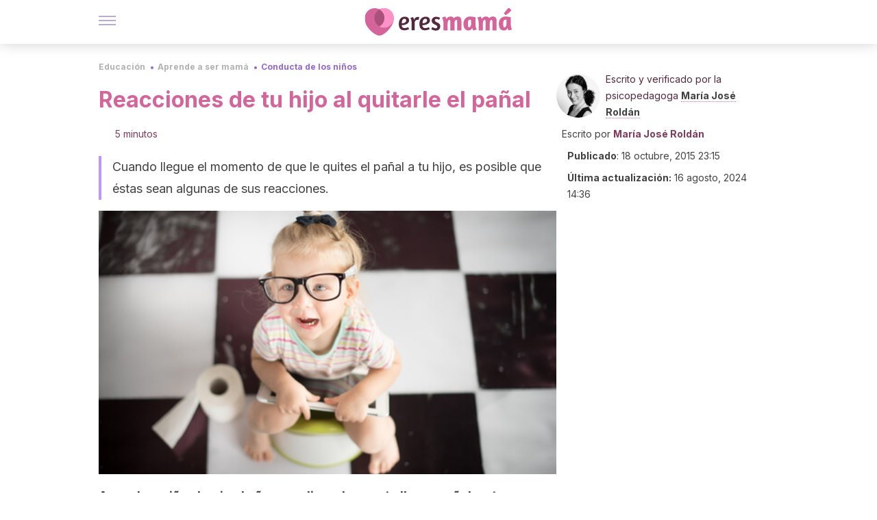

--- FILE ---
content_type: text/html;charset=utf-8
request_url: https://eresmama.com/reacciones-hijo-al-quitarle-panal/
body_size: 27267
content:
<!DOCTYPE html><html dir="ltr" lang="es" data-critters-container><head><script type="didomi/javascript" id="adobedtm_datalayer">
              window.DTM = window.DTM || {
                pageDataLayer: {"primaryCategory":"eresmama","subCategory1":"eresmama","pageType":"articulo","onsiteSearch":"0","onsiteSearchTerm":"","onsiteSearchResults":"","siteID":"ascom/eresmama","language":"es","edition":"spanish","editionNavigation":"spanish","cms":"wp"}
              };
            </script><script type="didomi/javascript" src="https://assets.adobedtm.com/0681c221600c/c67b427f30d1/launch-00bef6da7719.min.js" async id="adobedtm"></script><meta charset="utf-8"><meta name="generator" content="Atomik 2.0.1-serverless"><meta name="viewport" content="width=device-width, initial-scale=1, maximum-scale=5"><link rel="icon" type="image/png" href="https://cdn.atomik.vip/themes/em/favicon.png"><meta name="theme-color" content="#a9507b"><title>Reacciones de tu hijo al quitarle el pañal - Eres Mamá</title><meta name="article:post_id" content="2085"><link rel="canonical" href="https://eresmama.com/reacciones-hijo-al-quitarle-panal/"><meta property="article:author" content="María José Roldán,María José Roldán"><meta name="atomik:ads-provider" content="google"><meta name="description" content="¿Sabes cuál es el momento idóneo para quitarle el pañal a tu hijo? ¿Qué reacciones suele conllevar esto? Te contestamos en el siguiente artículo. "><meta property="og:description" content="¿Sabes cuál es el momento idóneo para quitarle el pañal a tu hijo? ¿Qué reacciones suele conllevar esto? Te contestamos en el siguiente artículo. "><meta name="robots" content="index,follow,max-snippet:-1,max-image-preview:large,max-video-preview:-1"><meta property="og:title" content="Reacciones comunes que tienen los niños cuando les quitan el pañal"><meta property="twitter:title" content="Reacciones comunes que tienen los niños cuando les quitan el pañal"><meta property="og:type" content="article"><meta property="og:image" content="https://eresmama.com/wp-content/uploads/2015/10/shutterstock_700563736.jpg"><meta property="og:image:type" content="image/jpeg"><meta property="og:image:alt" content="Reacciones de tu hijo al quitarle el pañal"><meta property="og:image:width" content="1200"><meta property="og:image:height" content="800"><meta property="og:image:secure_url" content="https://eresmama.com/wp-content/uploads/2015/10/shutterstock_700563736.jpg"><meta name="twitter:card" content="summary_large_image"><meta name="twitter:site" content="@eresmama_"><meta name="twitter:creator" content="@eresmama_"><script type="application/ld+json">{"@context":"https://schema.org","@graph":[{"@type":"NewsArticle","@id":"https://eresmama.com/reacciones-hijo-al-quitarle-panal/#article","isPartOf":{"@id":"https://eresmama.com/reacciones-hijo-al-quitarle-panal/"},"author":{"name":"María José Roldán","@id":"https://eresmama.com/#/schema/person/33d50ac6044119ced7f0370c6c8d2bd6"},"headline":"Reacciones de tu hijo al quitarle el pañal","datePublished":"2015-10-18T23:15:21+02:00","dateModified":"2024-08-16T14:36:59+02:00","mainEntityOfPage":{"@id":"https://eresmama.com/reacciones-hijo-al-quitarle-panal/"},"wordCount":1036,"commentCount":0,"publisher":{"@id":"https://eresmama.com/#organization"},"image":{"@id":"https://eresmama.com/reacciones-hijo-al-quitarle-panal/#primaryimage"},"thumbnailUrl":"https://eresmama.com/wp-content/uploads/2015/10/shutterstock_244834723.jpg","articleSection":["Conducta de los niños"],"inLanguage":"es","potentialAction":[{"@type":"CommentAction","name":"Comment","target":["https://eresmama.com/reacciones-hijo-al-quitarle-panal/#respond"]}],"articleBody":"A muchos niños hacia el año y medio no les gusta llevar pañal, este en teoría es el momento perfecto para dejarlo. La escritora Rosa Jové te invita a probar en ese lapso a ver qué  pasa. La paciencia y el buen ánimo son claves en este proceso de quitarle el pañal a tu hijo.\r\n\r\n\nSi pruebas a quitarle el pañal a tu bebé entre el año y medio y los dos años de vida, es muy probable que no lo consigas tan rápido como si fuera más mayor, pero, como es lo que ellos quieren,  no se van a sentir mal por eso. El pañal es de esos artilugios que los niños nunca piden y que los padres ponemos para facilitarnos la vida, conceptualiza la autora de \"La crianza feliz\".\r\n\r\nUsar el pañal, está bien, dice Jové, porque así puedes tener más tiempo para los niños y la vida se hace más agradable... Pero en realidad, los bebés no controlan los esfínteres por lo que su uso es imprescindible. El único problema es que a veces no recordamos que somos nosotros quienes le creamos esta dependencia y luego esperamos que, en el momento que nosotros decidamos, el niño lo abandone sin más.\r\n\r\nEn principio, un pañal se quita y ya está. A partir de ese momento, recomienda la psicóloga,  debes estar provista de una buena lavadora y una fregona para los escapes que se vayan produciendo en el proceso.\r\n\r\nUnos días antes de quitar el pañal deberías preparar con el niño el momento. Puedes elegir un cuento con dibujos o fotos (tipo cómic, incluso), en los que se le explique qué vamos a hacer con él y qué se espera de él.\r\n\r\nJové es partidaria de quitar el pañal tanto de día como de noche. Puede que a los padres les resulte más cómodo conservarlo por la noche para no tener que cambiar tantas camas, pero se puede poner un empapador en la cama y retirarlo cuando esté mojado.  Normalmente, por la experiencia de Jové, mediante este proceso terminan aprendiendo antes de lo esperado. Pero cada padre es libre de hacer lo que quiera.\n\nTu hijo te dará señales\nHay niños que empiezan a esconderse para hacer sus deposiciones, otros hacen retenciones de orina de más de seis horas, algunos se asustan y sólo quieren hacer sus necesidades en el pañal. Éstos son indicadores de que el niño no está preparado. Nos demuestran que nos hemos equivocado y que hemos de retrasar ese momento.\r\n\r\n¿Qué hacer? Se le dice al niño si quiere una temporadita más el pañal (seguramente contestará que sí), se lo ponemos, y a esperar. Al cabo de unos cuatro meses podemos volver a probar y hacer lo mismo. Esto se puede repetir tantas veces como se quiera.\r\n\r\nDurante el tiempo en que vuelve a llevar el pañal hay que preguntarle qué le molestaba, cómo podemos mejorar, a ver si averiguamos algo. Si no, siempre podemos explicarle de nuevo el cuento, a ver si va asimilando lo que se espera de él.\r\n\r\nMuchos padres se preguntarán por qué hay niños que la pasan mal o que se asustan por no llevar pañal. Pues porque hasta entonces casi no se habían dado cuenta de lo que pasaba. Los pañales modernos son muy absorbentes y el niño casi no nota las consecuencias de hacerse pis o caca (a veces el pañal va tan apretado que no sabe si ha hecho caca o no). Por eso, cuando queremos quitarle el pañal, al ver cómo «sale» todo aquello de ahí dentro, se asustan, porque no saben bien lo que pasa.\r\nEscoge el momento correcto para empezar\nNo tiene caso tratar de enseñar a tu hijo a usar el baño antes de que esté listo (y que lo estés tú también). El proceso simplemente no va a funcionar... Por eso, el respeto hacia el ritmo evolutivo de tu hijo es fundamental.\r\n\n\"La Academia Americana de Psiquiatría considera normal hacerse pipí hasta los 5 años y caca hasta los 4. No corras\".\n-Rosa Jové, La crianza feliz-\n\n\n¿Cómo empezar a quitarle el pañal?\r\nSigue estas claves:\r\n\nLos niños que están listos para aprender a dejar el pañal deben ser capaces de seguir instrucciones... No es cuestión de quitarle el pañal, si no de entender cuándo está preparado para ello.\nTrata comenzando lentamente, primero haz que practique a subir y bajar su ropa interior o el pañal que tiene puesto.\nDespués, pasa a otras tareas más difíciles, como coordinar la idea de quitarse el pañal y sentarse en el inodoro.\n\nInvolucra a tu hijo en el proceso\r\nAunque será necesario que investigues cuál es el mejor equipo (silla para inodoro, adaptador para el asiento, etc.) para que tu hijo utilice durante su aprendizaje, dejar que participe en las decisiones es una forma sencilla de interesarlo en aprender a dejar el pañal. Cuando hayas definido qué equipo es adecuado para él, deja que elija el suyo entre los diferentes colores y diseños disponibles. Le gustará estar involucrado y saber que la sillita es sólo para él.\r\nEspera los reveses al quitarle el pañal\nEs perfectamente normal que tu hijo falle algunas veces en su camino a dominar el uso del inodoro, y es importante la forma en que tú enfrentes esos reveses. Quitarle el pañal no es un proceso que tú domines, tu hijo lleva el ritmo. Nunca te enfades ni regañes a tu hijo por un accidente. Mejor sé positiva y explícale que los accidentes suceden.\r\n\r\nDespués dile que la próxima vez que sienta que necesita ir al baño, trate de acordarse de usar su nuevo inodoro. Recuerda que ir a paso lento y constante asegura que tu hijo aprenda bien."},{"@type":"WebPage","@id":"https://eresmama.com/reacciones-hijo-al-quitarle-panal/","url":"https://eresmama.com/reacciones-hijo-al-quitarle-panal/","name":"Reacciones de tu hijo al quitarle el pañal - Eres Mamá","isPartOf":{"@id":"https://eresmama.com/#website"},"primaryImageOfPage":{"@id":"https://eresmama.com/reacciones-hijo-al-quitarle-panal/#primaryimage","image":"https://eresmama.com/wp-content/uploads/2015/10/shutterstock_244834723.jpg"},"image":{"@id":"https://eresmama.com/reacciones-hijo-al-quitarle-panal/#primaryimage"},"thumbnailUrl":"https://eresmama.com/wp-content/uploads/2015/10/shutterstock_244834723.jpg","datePublished":"2015-10-18T23:15:21+02:00","dateModified":"2024-08-16T14:36:59+02:00","description":"¿Sabes cuál es el momento idóneo para quitarle el pañal a tu hijo? ¿Qué reacciones suele conllevar esto? Te contestamos en el siguiente artículo. ","breadcrumb":{"@id":"https://eresmama.com/reacciones-hijo-al-quitarle-panal/#breadcrumb"},"inLanguage":"es","potentialAction":[{"@type":"ReadAction","target":["https://eresmama.com/reacciones-hijo-al-quitarle-panal/"]}],"reviewedBy":{"@type":"Person","name":"María José Roldán","description":"<p><strong>Diplomada como Maestra de Educación Especial</strong> (Pedagogía Terapéutica) por la <a href=\"https://www.ub.edu/web/ub/ca/\" target=\"_blank\" rel=\"noopener noreferrer\">Universidad de Barcelona</a> (2008) y<strong> licenciada en Psicopedagogía</strong> por la <a href=\"https://www.uoc.edu/portal/es/index.html\">Universitat Oberta de Catalunya</a> (2012). Número de colegiada: 989/44881195.</p>\n<p>Ha trabajado como <strong>psicopedagoga para alumnos con dificultades del aprendizaje</strong>; también como asesora para sus padres y madres. Ha fungido como asesora para niños y adolescentes para ayudarlos con su adaptación a su etapa escolar, tanto de manera presencial como en línea. Ha realizado una variedad de cursos y talleres relacionados con la <strong>escritura creativa, dibujo infantil, educación familiar, atención a la diversidad y procesos educativos</strong>, entre otros.</p>\n<p>Cuenta además con una amplia experiencia como <strong>coordinadora web, editora y redactora de contenidos</strong>. Ha colaborado con una variedad de medios digitales escribiendo artículos relacionados con psicología, maternidad, educación infantil, diversidad, hogar, pareja y crianza.</p>\n","url":"https://eresmama.com/author/maria-jose-roldan/"}},{"@type":"ImageObject","inLanguage":"es","@id":"https://eresmama.com/reacciones-hijo-al-quitarle-panal/#primaryimage","url":"https://eresmama.com/wp-content/uploads/2015/10/shutterstock_244834723.jpg","contentUrl":"https://eresmama.com/wp-content/uploads/2015/10/shutterstock_244834723.jpg","width":500,"height":334},{"@type":"BreadcrumbList","@id":"https://eresmama.com/reacciones-hijo-al-quitarle-panal/#breadcrumb","itemListElement":[{"@type":"ListItem","position":1,"name":"Portada","item":"https://eresmama.com/"},{"@type":"ListItem","position":2,"name":"Educación","item":"https://eresmama.com/educacion/"},{"@type":"ListItem","position":3,"name":"Aprende a ser mamá","item":"https://eresmama.com/educacion/aprende/"},{"@type":"ListItem","position":4,"name":"Conducta de los niños","item":"https://eresmama.com/educacion/aprende/conducta/"},{"@type":"ListItem","position":5,"name":"Reacciones de tu hijo al quitarle el pañal"}]},{"@type":"WebSite","@id":"https://eresmama.com/#website","url":"https://eresmama.com/","name":"Eres Mamá","description":"Revista para madres con consejos sobre embarazo, bebés y niños","publisher":{"@id":"https://eresmama.com/#organization"},"potentialAction":[{"@type":"SearchAction","target":{"@type":"EntryPoint","urlTemplate":"https://eresmama.com/?s={search_term_string}"},"query-input":{"@type":"PropertyValueSpecification","valueRequired":true,"valueName":"search_term_string"}}],"inLanguage":"es"},{"@type":"Organization","@id":"https://eresmama.com/#organization","name":"Eres Mamá","url":"https://eresmama.com/","logo":{"@type":"ImageObject","inLanguage":"es","@id":"https://eresmama.com/#/schema/logo/image/","url":"https://eresmama.com/wp-content/uploads/2021/12/Logo-Eresmama.png","contentUrl":"https://eresmama.com/wp-content/uploads/2021/12/Logo-Eresmama.png","width":600,"height":60,"caption":"Eres Mamá"},"image":{"@id":"https://eresmama.com/#/schema/logo/image/"},"sameAs":["https://www.facebook.com/eresmama","https://x.com/eresmama_","http://eresmama","https://pinterest.com/eresmama/","https://www.youtube.com/channel/UCy9a6mS4TDIfJC91GAP1fSg"]},{"@type":"Person","@id":"https://eresmama.com/#/schema/person/33d50ac6044119ced7f0370c6c8d2bd6","name":"María José Roldán","image":{"@type":"ImageObject","inLanguage":"es","@id":"https://eresmama.com/#/schema/person/image/","url":"https://secure.gravatar.com/avatar/e65037081bef47efdcf822ae319445a63a63bf98b89ea89c073a6fac4dbce5dd?s=96&d=mm&r=g","contentUrl":"https://secure.gravatar.com/avatar/e65037081bef47efdcf822ae319445a63a63bf98b89ea89c073a6fac4dbce5dd?s=96&d=mm&r=g","caption":"María José Roldán"},"description":"Diplomada como Maestra de Educación Especial (Pedagogía Terapéutica) por la Universidad de Barcelona (2008) y licenciada en Psicopedagogía por la Universitat Oberta de Catalunya (2012). Número de colegiada: 989/44881195. Ha trabajado como psicopedagoga para alumnos con dificultades del aprendizaje; también como asesora para sus padres y madres. Ha fungido como asesora para niños y adolescentes para ayudarlos con su adaptación a su etapa escolar, tanto de manera presencial como en línea. Ha realizado una variedad de cursos y talleres relacionados con la escritura creativa, dibujo infantil, educación familiar, atención a la diversidad y procesos educativos, entre otros. Cuenta además con una amplia experiencia como coordinadora web, editora y redactora de contenidos. Ha colaborado con una variedad de medios digitales escribiendo artículos relacionados con psicología, maternidad, educación infantil, diversidad, hogar, pareja y crianza.","sameAs":["https://mariajoseroldanprieto.com/","https://www.facebook.com/maestraypsicopedagoga","https://www.instagram.com/mommycurvy/","https://www.linkedin.com/in/mª-josé-roldán-prieto-bb523296/","https://x.com/nanaowls"],"url":"https://eresmama.com/author/maria-jose-roldan/"}]}</script><meta property="fb:app_id" content="1759815394290737"><meta property="fb:pages" content="1653991494840941"><meta name="atomik:monetizable"><meta property="article:published_time" content="2015-10-18T23:15:21+02:00"><meta property="article:modified_time" content="2024-08-16T14:36:59+02:00"><meta property="og:site_name" content="Eres Mamá"><meta name="application-name" content="Eres Mamá"><meta name="apple-mobile-web-app-title" content="Eres Mamá"><link rel="preload" as="image" imagesrcset="https://eresmama.com/wp-content/uploads/2015/10/shutterstock_244834723.jpg?auto=format%2Ccompress&amp;quality=75&amp;width=256&amp;height=144&amp;fit=cover&amp;gravity=center&amp;sharp=true&amp;progressive=true 256w, https://eresmama.com/wp-content/uploads/2015/10/shutterstock_244834723.jpg?auto=format%2Ccompress&amp;quality=75&amp;width=384&amp;height=216&amp;fit=cover&amp;gravity=center&amp;sharp=true&amp;progressive=true 384w, https://eresmama.com/wp-content/uploads/2015/10/shutterstock_244834723.jpg?auto=format%2Ccompress&amp;quality=75&amp;width=640&amp;height=360&amp;fit=cover&amp;gravity=center&amp;sharp=true&amp;progressive=true 640w, https://eresmama.com/wp-content/uploads/2015/10/shutterstock_244834723.jpg?auto=format%2Ccompress&amp;quality=75&amp;width=750&amp;height=422&amp;fit=cover&amp;gravity=center&amp;sharp=true&amp;progressive=true 750w, https://eresmama.com/wp-content/uploads/2015/10/shutterstock_244834723.jpg?auto=format%2Ccompress&amp;quality=75&amp;width=828&amp;height=466&amp;fit=cover&amp;gravity=center&amp;sharp=true&amp;progressive=true 828w, https://eresmama.com/wp-content/uploads/2015/10/shutterstock_244834723.jpg?auto=format%2Ccompress&amp;quality=75&amp;width=1080&amp;height=608&amp;fit=cover&amp;gravity=center&amp;sharp=true&amp;progressive=true 1080w, https://eresmama.com/wp-content/uploads/2015/10/shutterstock_244834723.jpg?auto=format%2Ccompress&amp;quality=75&amp;width=1200&amp;height=675&amp;fit=cover&amp;gravity=center&amp;sharp=true&amp;progressive=true 1200w, https://eresmama.com/wp-content/uploads/2015/10/shutterstock_244834723.jpg?auto=format%2Ccompress&amp;quality=75&amp;width=1920&amp;height=1080&amp;fit=cover&amp;gravity=center&amp;sharp=true&amp;progressive=true 1920w, https://eresmama.com/wp-content/uploads/2015/10/shutterstock_244834723.jpg?auto=format%2Ccompress&amp;quality=75&amp;width=2048&amp;height=1152&amp;fit=cover&amp;gravity=center&amp;sharp=true&amp;progressive=true 2048w, https://eresmama.com/wp-content/uploads/2015/10/shutterstock_244834723.jpg?auto=format%2Ccompress&amp;quality=75&amp;width=3840&amp;height=2160&amp;fit=cover&amp;gravity=center&amp;sharp=true&amp;progressive=true 3840w" imagesizes="(max-width: 768px) 100vw, (max-width: 1200px) 50vw, 33vw" fetchpriority="high"><meta name="next-head-count" content="37"><link rel="manifest" href="/manifest.json?v=2.0.1-serverless"><link rel="preload" href="https://cdn.atomik.vip/releases/eresmama.com/_next/static/media/e4af272ccee01ff0-s.p.woff2" as="font" type="font/woff2" crossorigin="anonymous" data-next-font="size-adjust"><link rel="preload" href="https://cdn.atomik.vip/releases/eresmama.com/_next/static/media/47cbc4e2adbc5db9-s.p.woff2" as="font" type="font/woff2" crossorigin="anonymous" data-next-font="size-adjust"><link rel="preload" href="https://cdn.atomik.vip/releases/eresmama.com/_next/static/media/e807dee2426166ad-s.p.woff2" as="font" type="font/woff2" crossorigin="anonymous" data-next-font="size-adjust"><script defer nomodule src="https://cdn.atomik.vip/releases/eresmama.com/_next/static/chunks/polyfills-42372ed130431b0a.js"></script><script src="https://cdn.atomik.vip/releases/eresmama.com/_next/static/chunks/webpack-786823b8a0a56a72.js" defer></script><script src="https://cdn.atomik.vip/releases/eresmama.com/_next/static/chunks/framework-64ad27b21261a9ce.js" defer></script><script src="https://cdn.atomik.vip/releases/eresmama.com/_next/static/chunks/main-aa011dec8a542917.js" defer></script><script src="https://cdn.atomik.vip/releases/eresmama.com/_next/static/chunks/pages/_app-0190416000f7153a.js" defer></script><script src="https://cdn.atomik.vip/releases/eresmama.com/_next/static/chunks/165-83543f43a9c63950.js" defer></script><script src="https://cdn.atomik.vip/releases/eresmama.com/_next/static/chunks/397-04b1ed270f6bbc47.js" defer></script><script src="https://cdn.atomik.vip/releases/eresmama.com/_next/static/chunks/pages/%5B...slug%5D-8658d7f2b280fcdc.js" defer></script><script src="https://cdn.atomik.vip/releases/eresmama.com/_next/static/2.0.1-serverless/_buildManifest.js" defer></script><script src="https://cdn.atomik.vip/releases/eresmama.com/_next/static/2.0.1-serverless/_ssgManifest.js" defer></script><style>.__className_9c1a96{font-family:__Inter_9c1a96,__Inter_Fallback_9c1a96,system-ui,arial;font-style:normal}</style><link rel="stylesheet" href="https://cdn.atomik.vip/releases/eresmama.com/_next/static/css/72f1f25b3d364e01.css" data-n-g media="print" onload="this.media='all'"><noscript><link rel="stylesheet" href="https://cdn.atomik.vip/releases/eresmama.com/_next/static/css/72f1f25b3d364e01.css" data-n-g></noscript><noscript data-n-css></noscript><style data-styled data-styled-version="6.1.19">*{margin:0;padding:0;box-sizing:border-box;-webkit-font-smoothing:antialiased;-moz-osx-font-smoothing:grayscale;font-family:'__Inter_1feb86','__Inter_Fallback_1feb86',system-ui,-apple-system,BlinkMacSystemFont,Segoe UI,Roboto,Helvetica Neue,Arial,sans-serif;}/*!sc*/
html{font-size:62.5%;}/*!sc*/
body{color:#53273c;line-height:1.5;font-size:1.6rem;font-family:'__Inter_1feb86','__Inter_Fallback_1feb86',system-ui,-apple-system,BlinkMacSystemFont,Segoe UI,Roboto,Helvetica Neue,Arial,sans-serif;}/*!sc*/
img{max-width:100%;height:auto;display:block;}/*!sc*/
a{color:inherit;text-decoration:none;}/*!sc*/
button{cursor:pointer;border:none;background:none;}/*!sc*/
ul,ol{list-style:none;}/*!sc*/
.critical{opacity:0;animation:fadeIn 0.3s ease-in forwards;}/*!sc*/
@keyframes fadeIn{from{opacity:0;}to{opacity:1;}}/*!sc*/
.lazy-load{opacity:0;transition:opacity 0.3s ease-in;}/*!sc*/
.lazy-load.loaded{opacity:1;}/*!sc*/
@media print{body{background:white;color:black;}}/*!sc*/
data-styled.g1[id="sc-global-kuxKhU1"]{content:"sc-global-kuxKhU1,"}/*!sc*/
.juvPYu{text-decoration:none;color:inherit;}/*!sc*/
data-styled.g2[id="sc-41d1e5f0-0"]{content:"juvPYu,"}/*!sc*/
.hchJLB{cursor:pointer;}/*!sc*/
.hchJLB .bar{border:solid 0.2rem #cacaca;margin-bottom:calc(0.8rem / 2);width:2.5rem;transition:0.5s;border:0;height:0.2rem;background-color:#7850ab;opacity:0.5;}/*!sc*/
.hchJLB .header__hamburger{display:inline-block;position:absolute;right:0;padding:3em;}/*!sc*/
.hchJLB .hamburger__bar1.isOpen{transform:rotate(45deg) translate(0,0.9rem);}/*!sc*/
.hchJLB .hamburger__bar2.isOpen{opacity:0;}/*!sc*/
.hchJLB .hamburger__bar3.isOpen{transform:rotate(-45deg) translate(0,-0.9rem);}/*!sc*/
data-styled.g3[id="sc-e2e8f66c-0"]{content:"hchJLB,"}/*!sc*/
.bsuCiB{display:none;}/*!sc*/
@media (max-width:899px){.bsuCiB{display:block;}}/*!sc*/
.bsAofG{display:none;}/*!sc*/
@media (min-width:900px){.bsAofG{display:block;}}/*!sc*/
data-styled.g8[id="sc-ba8f1cb9-0"]{content:"bsuCiB,bsAofG,"}/*!sc*/
.kacnQm{margin:1.6rem 0;border:0;background:repeating-linear-gradient( -45deg,transparent 0px,transparent 2px,#d4649a 2px,#d4649a 4px );height:0.8rem;width:100%;}/*!sc*/
data-styled.g9[id="sc-da22e0c1-0"]{content:"kacnQm,"}/*!sc*/
.hNjlvt{display:flex;top:0;z-index:50;background-color:#fff;position:fixed;width:100%;height:4.8rem;box-shadow:0 -4px 24px rgb(0 0 0 / 25%);}/*!sc*/
@media (min-width: 900px){.hNjlvt{height:6.4rem;}}/*!sc*/
data-styled.g27[id="sc-ec358cf-0"]{content:"hNjlvt,"}/*!sc*/
.iqglDR{display:flex;width:100%;justify-content:space-between;align-items:center;max-width:1024px;margin:0 auto;padding:0 1.6rem;}/*!sc*/
data-styled.g28[id="sc-ec358cf-1"]{content:"iqglDR,"}/*!sc*/
.eziThn{display:flex;align-items:center;position:absolute;top:50%;left:50%;transform:translate(-50%,-50%);}/*!sc*/
.eziThn a.home__link{display:flex;align-items:center;}/*!sc*/
.eziThn a.as__link{display:flex;justify-content:center;align-items:center;position:relative;margin-left:1.6rem;padding-left:0.8rem;}/*!sc*/
.eziThn a.as__link::before{content:'';width:0.1rem;height:1.5rem;left:-0.5rem;background-color:#cacaca;position:absolute;}/*!sc*/
@media (min-width: 900px){.eziThn a.as__link{margin-left:0.8rem;padding-left:0.8rem;}.eziThn a.as__link::before{content:'';height:2.1rem;top:1rem;left:-1.2rem;}}/*!sc*/
data-styled.g30[id="sc-ec358cf-3"]{content:"eziThn,"}/*!sc*/
.cNbuxU{cursor:pointer;width:2.4rem;height:2.4rem;}/*!sc*/
data-styled.g31[id="sc-ec358cf-4"]{content:"cNbuxU,"}/*!sc*/
.hVgXxB{width:14.5rem;height:3rem;}/*!sc*/
@media (min-width: 900px){.hVgXxB{width:27rem;height:4rem;}}/*!sc*/
data-styled.g32[id="sc-ec358cf-5"]{content:"hVgXxB,"}/*!sc*/
.cPCepI{color:#414141;margin:1.6rem 0;font-size:1.8rem;line-height:3.2rem;}/*!sc*/
data-styled.g34[id="sc-1d9c7da-0"]{content:"cPCepI,"}/*!sc*/
.hrSeFn{position:relative;background-color:#f7f1ff;padding:1.6rem;padding-left:3.2rem;margin-top:3.2rem;font-size:1.8rem;color:#53273c;line-height:2.7rem;border-left:0.4rem solid #ff93c7;}/*!sc*/
.hrSeFn em{color:#5a3d80;font-style:italic;text-align:center;}/*!sc*/
.hrSeFn p{margin-bottom:0;text-align:center;}/*!sc*/
data-styled.g36[id="sc-864914e5-0"]{content:"hrSeFn,"}/*!sc*/
.ijpHRi{position:absolute;background-color:#f7f1ff;padding:0.8rem;border-radius:50%;width:4rem;height:4rem;top:2%;left:50%;transform:translate(-50%,-50%);}/*!sc*/
data-styled.g37[id="sc-864914e5-1"]{content:"ijpHRi,"}/*!sc*/
.fqPDYx{color:#a9507b;margin-top:2.4rem;font-size:2.8rem;line-height:3.6rem;}/*!sc*/
data-styled.g38[id="sc-ddc6bf4d-0"]{content:"fqPDYx,"}/*!sc*/
.hGooCS{word-break:keep-all;color:#414141;list-style-type:disc;line-height:3.2rem;margin:1.6rem 2.4rem;}/*!sc*/
.fOPgoH{word-break:keep-all;list-style-type:disc;font-size:1.8rem;line-height:3rem;}/*!sc*/
@media (min-width: 900px){.fOPgoH{line-height:4rem;}}/*!sc*/
data-styled.g39[id="sc-198fadb-0"]{content:"hGooCS,fOPgoH,"}/*!sc*/
.llhwez{margin-top:0.8rem;margin-bottom:0.8rem;position:relative;}/*!sc*/
@media (min-width:480px){.llhwez{margin-bottom:1.6rem;}}/*!sc*/
data-styled.g46[id="sc-5b040df8-0"]{content:"llhwez,"}/*!sc*/
.ZpBrN{position:relative;overflow:hidden;height:26.5rem;margin:0 -1.6rem;}/*!sc*/
@media (min-width:480px){.ZpBrN{height:38.5rem;}}/*!sc*/
@media (min-width: 900px){.ZpBrN{margin:0 0;}}/*!sc*/
data-styled.g47[id="sc-ad9655fb-0"]{content:"ZpBrN,"}/*!sc*/
.imsOud{background-color:#7e3b5b;width:100%;padding:2.4rem 0;}/*!sc*/
@media (min-width: 900px){.imsOud{padding-top:4.8rem;}}/*!sc*/
data-styled.g53[id="sc-453623fd-0"]{content:"imsOud,"}/*!sc*/
.fOeHvD{max-width:1024px;margin:0 auto;padding:0 0.8rem;}/*!sc*/
data-styled.g54[id="sc-453623fd-1"]{content:"fOeHvD,"}/*!sc*/
.bhYmjj{display:flex;justify-content:center;margin-bottom:2.4rem;opacity:0.25;}/*!sc*/
data-styled.g55[id="sc-453623fd-2"]{content:"bhYmjj,"}/*!sc*/
.hMlWZu{display:flex;flex-direction:column;align-items:center;justify-content:center;text-align:center;gap:1.6rem;}/*!sc*/
@media (min-width: 900px){.hMlWZu{flex-direction:row;justify-content:space-between;}}/*!sc*/
data-styled.g56[id="sc-453623fd-3"]{content:"hMlWZu,"}/*!sc*/
.jEToJr{text-align:center;margin-top:1.6rem;margin-bottom:1.6rem;list-style:none;}/*!sc*/
.jEToJr a{padding:0.8rem;color:#fff1f7;font-size:1.6rem;line-height:2.4rem;}/*!sc*/
data-styled.g57[id="sc-453623fd-4"]{content:"jEToJr,"}/*!sc*/
.fdfnZz{margin-left:2.4rem;margin-right:2.4rem;font-size:1.6remx;padding:0.8rem;}/*!sc*/
@media (min-width: 900px){.fdfnZz{text-align:-webkit-match-parent;unicode-bidi:isolate;display:inline-block;}}/*!sc*/
data-styled.g58[id="sc-453623fd-5"]{content:"fdfnZz,"}/*!sc*/
.lkBHRb{color:#ffaed5;font-size:1.4rem;line-height:2rem;}/*!sc*/
.lkBHRb p{color:#ffaed5;font-size:1.4rem;line-height:2rem;}/*!sc*/
data-styled.g59[id="sc-453623fd-6"]{content:"lkBHRb,"}/*!sc*/
.fpvcPF{width:100%;margin:0 auto;min-height:100vh;}/*!sc*/
data-styled.g61[id="sc-f0eb3b8f-0"]{content:"fpvcPF,"}/*!sc*/
.kwuqzJ{display:flex;width:100%;flex-direction:column;margin-top:4.8rem;}/*!sc*/
@media (min-width: 900px){.kwuqzJ{margin-top:calc(3.2rem * 2);}}/*!sc*/
data-styled.g62[id="sc-472c8f60-0"]{content:"kwuqzJ,"}/*!sc*/
.iSsFol{display:flex;width:100%;flex-direction:column;margin-bottom:1.6rem;}/*!sc*/
.iSsFol img{border-top-right-radius:4px;border-top-left-radius:4px;}/*!sc*/
@media (min-width: 900px){.iSsFol{max-width:24.5rem;}}/*!sc*/
data-styled.g63[id="sc-d31cd582-0"]{content:"iSsFol,"}/*!sc*/
.erphLp{display:flex;width:100%;height:18rem;position:relative;}/*!sc*/
@media (min-width:480px){.erphLp{min-height:26.5rem;}}/*!sc*/
@media (min-width: 900px){.erphLp{min-height:20rem;}}/*!sc*/
data-styled.g64[id="sc-d31cd582-1"]{content:"erphLp,"}/*!sc*/
.kWqpDQ{display:flex;flex-direction:column;padding:0.8rem 0;}/*!sc*/
data-styled.g65[id="sc-d31cd582-2"]{content:"kWqpDQ,"}/*!sc*/
.gcfuHF{font-size:1.2rem;font-weight:700;line-height:1.7rem;text-transform:uppercase;color:#d4649a;}/*!sc*/
data-styled.g66[id="sc-d31cd582-3"]{content:"gcfuHF,"}/*!sc*/
.dnmfTP{font-size:2.0rem;font-weight:700;line-height:2.6rem;color:#53273c;word-break:break-word;overflow:hidden;text-overflow:ellipsis;display:-webkit-box;-webkit-line-clamp:3;-webkit-box-orient:vertical;}/*!sc*/
.dnmfTP:hover{color:#9564d5;}/*!sc*/
data-styled.g67[id="sc-d31cd582-4"]{content:"dnmfTP,"}/*!sc*/
.knVayY{display:flex;align-items:center;justify-content:center;width:fit-content;cursor:pointer;border:1px solid transparent;color:#fff;background-color:#9564d5;border-radius:0.4rem;padding:0.8rem 1.6rem;font-size:1.6rem;font-weight:700;line-height:2.4rem;}/*!sc*/
.knVayY:hover{background-color:#71cce5;box-shadow:-6px 6px 0px 0px rgba(0,0,0,0.2);}/*!sc*/
.knVayY svg{margin-right:0.8rem;}/*!sc*/
data-styled.g69[id="sc-71eeb33a-0"]{content:"knVayY,"}/*!sc*/
.qGcqi{display:flex;flex-direction:column;width:100%;}/*!sc*/
data-styled.g70[id="sc-5cb71777-0"]{content:"qGcqi,"}/*!sc*/
.SEJRu{width:100%;margin-top:2.4rem;max-width:1024px;margin:0 auto;}/*!sc*/
@media (min-width: 900px){.SEJRu{display:grid;grid-template-columns:repeat(4,1fr);gap:1rem;}.SEJRu div{max-width:inherit;}}/*!sc*/
data-styled.g71[id="sc-5cb71777-1"]{content:"SEJRu,"}/*!sc*/
.eGCOj{display:flex;flex-direction:column;max-width:1024px;margin:0 auto;padding:0 1.6rem;margin-bottom:4.0rem;}/*!sc*/
.eGCOj button{align-self:center;}/*!sc*/
data-styled.g134[id="sc-eaa33597-0"]{content:"eGCOj,"}/*!sc*/
.bWIHUY{font-size:calc(1.2rem * 2);font-weight:700;line-height:2.9rem;color:#696969;padding-bottom:0.8rem;margin-bottom:2.4rem;background-image:linear-gradient(to right,#cacaca 45%,transparent 0%);background-size:7px 1px;background-position:bottom;background-repeat:repeat-x;}/*!sc*/
data-styled.g135[id="sc-eaa33597-1"]{content:"bWIHUY,"}/*!sc*/
.dkSCiv{padding:0 1.6rem;max-width:1024px;margin:0 auto;}/*!sc*/
@media (min-width: 900px){.dkSCiv >div{max-width:66.8rem;}}/*!sc*/
.dkSCiv .organic-thumbnails-rr .videoCube,.dkSCiv .alternating-thumbnails-rr .videoCube,.dkSCiv .alternating-thumbnails-rr .videoCube.syndicatedItem,.dkSCiv .trc_elastic_alternating-thumbnails-rr div.videoCube,.dkSCiv .trc_elastic_organic-thumbnails-rr .trc_rbox_outer .videoCube{box-shadow:0px 4px 8px rgba(0,0,0,0.08);border-radius:0.4rem;-webkit-border-radius:0.4rem;margin:1.1rem;width:calc(100% - 1.5rem);padding:0 0 0.8rem 0;transition:all 0.5s;}/*!sc*/
.dkSCiv .trc_elastic_alternating-thumbnails-rr div.videoCube:hover,.dkSCiv .trc_elastic_organic-thumbnails-rr .trc_rbox_outer .videoCube:hover{opacity:0.8;transition:all 0.3s;}/*!sc*/
.dkSCiv .thumbs-feed-01-a .videoCube.syndicatedItem,.dkSCiv .thumbs-feed-01 .videoCube.syndicatedItem{border-radius:0.4rem;-webkit-border-radius:0.4rem;padding:0 0 0.8rem 0;}/*!sc*/
.dkSCiv .trc_related_container div.videoCube.thumbnail_bottom .thumbBlock,.dkSCiv .trc_related_container div.videoCube.thumbnail_top .thumbBlock{border-top-left-radius:0.4rem;border-top-right-radius:0.4rem;}/*!sc*/
.dkSCiv .alternating-thumbnails-rr .syndicatedItem .branding,.dkSCiv .alternating-thumbnails-rr .syndicatedItem .video-title,.dkSCiv .alternating-thumbnails-rr .video-title,.dkSCiv .organic-thumbnails-rr .video-label-box{padding:0 0.8rem;}/*!sc*/
.dkSCiv .organic-thumbs-feed-01 .video-label,.dkSCiv .organic-thumbnails-rr .video-label,.dkSCiv .organic-thumbs-feed-01-c .video-label,.dkSCiv .exchange-thumbs-feed-01 .video-label,.dkSCiv .alternating-thumbnails-rr .video-label{font-family:initial;}/*!sc*/
.dkSCiv .exchange-thumbs-feed-01 .sponsored,.dkSCiv .exchange-thumbs-feed-01 .sponsored-url,.dkSCiv .exchange-thumbs-feed-01 .video-title,.dkSCiv .organic-thumbs-feed-01 .sponsored,.dkSCiv .organic-thumbs-feed-01 .sponsored-url,.dkSCiv .organic-thumbnails-rr .sponsored,.dkSCiv .organic-thumbnails-rr .sponsored-url,.dkSCiv .organic-thumbs-feed-01-c .video-title,.dkSCiv .organic-thumbs-feed-01-c .sponsored,.dkSCiv .organic-thumbs-feed-01-c .sponsored-url,.dkSCiv .organic-thumbnails-rr .video-title,.dkSCiv .organic-thumbs-feed-01 .video-title,.dkSCiv .thumbs-feed-01 .syndicatedItem .video-title,.dkSCiv .thumbs-feed-01-b .syndicatedItem .video-title,.dkSCiv .thumbs-feed-01-a .syndicatedItem .video-titlem,.dkSCiv .thumbs-feed-01-a .syndicatedItem .video-title,.dkSCiv .alternating-thumbnails-rr .syndicatedItem .video-title,.dkSCiv .alternating-thumbnails-rr .sponsored,.dkSCiv .alternating-thumbnails-rr .sponsored-url,.dkSCiv .alternating-thumbnails-rr .video-title{color:#414141;font-family:'__Inter_9c1a96','__Inter_Fallback_9c1a96',system-ui,arial;font-weight:700;line-height:1.4;font-size:2.0rem;display:inline-block;max-height:9rem;}/*!sc*/
.dkSCiv .videoCube span.video-title:hover,.dkSCiv .videoCube_hover span.video-title{text-decoration:none;color:#2d2d2d;}/*!sc*/
.dkSCiv .organic-thumbs-feed-01 .video-description,.dkSCiv .exchange-thumbs-feed-01 .sponsored,.dkSCiv .exchange-thumbs-feed-01 .sponsored-url,.dkSCiv .exchange-thumbs-feed-01 .video-description,.dkSCiv .thumbs-feed-01 .syndicatedItem .video-description,.dkSCiv .thumbs-feed-01-a .syndicatedItem .video-description{color:#414141;font-family:'__Inter_9c1a96','__Inter_Fallback_9c1a96',system-ui,arial;font-weight:normal;line-height:1.5;font-size:1.6rem;display:inline-block;transition:all 0.5s;max-height:6.4rem;}/*!sc*/
.dkSCiv .exchange-thumbs-feed-01 .videoCube:hover .video-label-box .video-description,.dkSCiv .organic-thumbs-feed-01 .videoCube:hover .video-label-box .video-description,.dkSCiv .thumbs-feed-01 .videoCube:hover .video-label-box .video-description,.dkSCiv .thumbs-feed-01-a .videoCube:hover .video-label-box .video-description{text-decoration:none;color:#414141;}/*!sc*/
.dkSCiv .alternating-thumbnails-rr .syndicatedItem .branding{padding:0 0.8rem;}/*!sc*/
.dkSCiv .exchange-thumbs-feed-01 .branding,.dkSCiv .alternating-thumbnails-rr .syndicatedItem .branding,.dkSCiv .thumbs-feed-01-b .syndicatedItem .branding,.dkSCiv .thumbs-feed-01-a .syndicatedItem .branding,.dkSCiv .thumbs-feed-01 .syndicatedItem .branding,.dkSCiv .organic-thumbs-feed-01 .branding,.dkSCiv .organic-thumbs-feed-01-c .branding{color:#87877d;font-family:'__Inter_9c1a96','__Inter_Fallback_9c1a96',system-ui,arial;font-weight:normal;line-height:1.6;font-size:1.4rem;display:inline-block;}/*!sc*/
.dkSCiv .trc_related_container .logoDiv,.dkSCiv .trc_related_container .trc_header_ext .logoDiv{margin-right:1.6rem;}/*!sc*/
data-styled.g136[id="sc-e71fbdd0-0"]{content:"dkSCiv,"}/*!sc*/
.jwlDTF{display:flex;flex-wrap:wrap;margin:1.6rem 0;}/*!sc*/
data-styled.g139[id="sc-ea630524-0"]{content:"jwlDTF,"}/*!sc*/
.fIVXUw{position:relative;white-space:nowrap;}/*!sc*/
.fIVXUw a{font-size:1.2rem;font-weight:700;color:#b1b1b1;line-height:2rem;}/*!sc*/
.fIVXUw:not(:last-child){margin-right:1.8rem;}/*!sc*/
.fIVXUw:not(:last-child)::after{content:'';width:0.4rem;height:0.4rem;background:#9564d5;border-radius:50%;position:absolute;margin-left:1rem;top:60%;transform:translate(-50%,-50%);}/*!sc*/
.dgUrUw{position:relative;white-space:nowrap;}/*!sc*/
.dgUrUw a{font-size:1.2rem;font-weight:700;color:#b1b1b1;line-height:2rem;color:#9564d5;}/*!sc*/
.dgUrUw:not(:last-child){margin-right:1.8rem;}/*!sc*/
.dgUrUw:not(:last-child)::after{content:'';width:0.4rem;height:0.4rem;background:#9564d5;border-radius:50%;position:absolute;margin-left:1rem;top:60%;transform:translate(-50%,-50%);}/*!sc*/
data-styled.g140[id="sc-ea630524-1"]{content:"fIVXUw,dgUrUw,"}/*!sc*/
.jrqnym{display:flex;align-items:center;margin-top:2.4rem;max-width:30.1rem;}/*!sc*/
data-styled.g149[id="sc-3b4bcf3d-0"]{content:"jrqnym,"}/*!sc*/
.gsHNTh{border-radius:50%;min-width:6.4rem;min-height:6.4rem;max-width:6.4rem;max-height:6.4rem;}/*!sc*/
.gsHNTh img{border-radius:50%;min-width:6.4rem;min-height:6.4rem;max-width:6.4rem;max-height:6.4rem;}/*!sc*/
data-styled.g150[id="sc-3b4bcf3d-1"]{content:"gsHNTh,"}/*!sc*/
.dYXcMy{font-size:1.4rem;line-height:2.4rem;margin-left:0.8rem;}/*!sc*/
.dYXcMy a{font-weight:700;color:#414141;border-bottom:dotted 0.1rem #d4649a;}/*!sc*/
data-styled.g151[id="sc-3b4bcf3d-2"]{content:"dYXcMy,"}/*!sc*/
.gENPaz{margin-top:0.8rem;display:flex;align-items:center;}/*!sc*/
data-styled.g152[id="sc-3ee3052a-0"]{content:"gENPaz,"}/*!sc*/
.euXGqQ{font-size:1.4rem;line-height:2.4rem;color:#414141;margin-left:0.8rem;}/*!sc*/
.euXGqQ a{color:#7e3b5b;}/*!sc*/
data-styled.g153[id="sc-3ee3052a-1"]{content:"euXGqQ,"}/*!sc*/
.kOIPjD{display:flex;align-items:center;line-height:2.4rem;margin-top:0.8rem;}/*!sc*/
.kOIPjD span{font-size:1.4rem;margin-left:0.8rem;color:#414141;}/*!sc*/
data-styled.g154[id="sc-48a21364-0"]{content:"kOIPjD,"}/*!sc*/
.ljddjP{display:flex;align-items:center;line-height:2.4rem;margin-top:0.8rem;}/*!sc*/
.ljddjP span{font-size:1.4rem;margin-left:0.8rem;color:#414141;}/*!sc*/
data-styled.g155[id="sc-2b6c360c-0"]{content:"ljddjP,"}/*!sc*/
@media (min-width: 900px){.guoKwl{display:flex;flex-direction:column;}}/*!sc*/
data-styled.g156[id="sc-cf5d4015-0"]{content:"guoKwl,"}/*!sc*/
@media (min-width: 900px){.iXgWtC{display:flex;gap:2.4rem;max-width:1024px;padding:0 1.6rem;min-width:0;width:100%;align-self:center;}}/*!sc*/
data-styled.g157[id="sc-cf5d4015-1"]{content:"iXgWtC,"}/*!sc*/
.eUBmZl{padding:0 1.6rem;}/*!sc*/
@media (min-width: 900px){.eUBmZl{padding:0;max-width:66.8rem;min-width:0;width:100%;}}/*!sc*/
data-styled.g158[id="sc-cf5d4015-2"]{content:"eUBmZl,"}/*!sc*/
.kvJJWs{font-size:1.8rem;line-height:3.2rem;}/*!sc*/
data-styled.g159[id="sc-cf5d4015-3"]{content:"kvJJWs,"}/*!sc*/
.lkIwgJ{display:none;padding-top:1.6rem;}/*!sc*/
@media (min-width: 900px){.lkIwgJ{display:block;width:30rem;}}/*!sc*/
data-styled.g160[id="sc-cf5d4015-4"]{content:"lkIwgJ,"}/*!sc*/
.cmkGnl{font-size:calc(1.6rem * 2);color:#d4649a;line-height:3.6rem;}/*!sc*/
data-styled.g161[id="sc-cf5d4015-5"]{content:"cmkGnl,"}/*!sc*/
.jXptuZ{display:flex;align-items:center;margin-top:1.6rem;margin-bottom:1.6rem;}/*!sc*/
.jXptuZ span{font-size:1.4rem;color:#7e3b5b;margin-left:0.8rem;}/*!sc*/
data-styled.g162[id="sc-cf5d4015-6"]{content:"jXptuZ,"}/*!sc*/
.dpbizS{display:flex;justify-content:center;align-items:center;width:1.6rem;height:1.6rem;}/*!sc*/
data-styled.g163[id="sc-cf5d4015-7"]{content:"dpbizS,"}/*!sc*/
.iQRkDv{position:relative;overflow:hidden;height:26.5rem;margin:0 -1.6rem;}/*!sc*/
@media (min-width:480px){.iQRkDv{height:38.5rem;}}/*!sc*/
@media (min-width: 900px){.iQRkDv{margin:0 0;}}/*!sc*/
data-styled.g164[id="sc-cf5d4015-8"]{content:"iQRkDv,"}/*!sc*/
.eWImVj{font-size:1.8rem;line-height:3.2rem;color:#414141;border-left:0.4rem solid #c293ff;padding-left:1.6rem;margin:1.6rem 0;}/*!sc*/
data-styled.g165[id="sc-cf5d4015-9"]{content:"eWImVj,"}/*!sc*/
.fDXFdS{display:none;-webkit-box-flex:1;flex:auto;min-height:100%;}/*!sc*/
@media (min-width: 900px){.fDXFdS{display:block;}}/*!sc*/
data-styled.g166[id="sc-cf5d4015-10"]{content:"fDXFdS,"}/*!sc*/
.fjimMJ{display:flex;align-items:center;padding:0.8rem;background-color:#f1f1f1;border-radius:0.4rem;margin-bottom:1.6rem;}/*!sc*/
.fjimMJ p{font-size:1.2rem;line-height:1.8rem;color:#717169;margin:0;}/*!sc*/
data-styled.g167[id="sc-cf5d4015-11"]{content:"fjimMJ,"}/*!sc*/
.fgxhJN{margin-right:0.8rem;}/*!sc*/
data-styled.g168[id="sc-cf5d4015-12"]{content:"fgxhJN,"}/*!sc*/
</style></head><body><div id="__next"><main class="__className_9c1a96"><header class="sc-ec358cf-0 hNjlvt"><div class="sc-ec358cf-1 iqglDR"><div class="sc-e2e8f66c-0 hchJLB header__hamburger"><div class="bar hamburger__bar1 "></div><div class="bar hamburger__bar2 "></div><div class="bar hamburger__bar3 "></div></div><div class="sc-ec358cf-3 eziThn"><a target="_self" rel="noopener" class="home__link" style="text-decoration:none" href="/"><img alt="Logo image" fetchpriority="auto" loading="lazy" decoding="async" data-nimg="1" class="sc-ec358cf-5 hVgXxB" style="color:transparent;opacity:0.7;transition:opacity 300ms ease;background-size:cover;background-position:50% 50%;background-repeat:no-repeat;background-image:url(&quot;data:image/svg+xml;charset=utf-8,%3Csvg xmlns=&#x27;http://www.w3.org/2000/svg&#x27; %3E%3Cfilter id=&#x27;b&#x27; color-interpolation-filters=&#x27;sRGB&#x27;%3E%3CfeGaussianBlur stdDeviation=&#x27;20&#x27;/%3E%3CfeColorMatrix values=&#x27;1 0 0 0 0 0 1 0 0 0 0 0 1 0 0 0 0 0 100 -1&#x27; result=&#x27;s&#x27;/%3E%3CfeFlood x=&#x27;0&#x27; y=&#x27;0&#x27; width=&#x27;100%25&#x27; height=&#x27;100%25&#x27;/%3E%3CfeComposite operator=&#x27;out&#x27; in=&#x27;s&#x27;/%3E%3CfeComposite in2=&#x27;SourceGraphic&#x27;/%3E%3CfeGaussianBlur stdDeviation=&#x27;20&#x27;/%3E%3C/filter%3E%3Cimage width=&#x27;100%25&#x27; height=&#x27;100%25&#x27; x=&#x27;0&#x27; y=&#x27;0&#x27; preserveAspectRatio=&#x27;none&#x27; style=&#x27;filter: url(%23b);&#x27; href=&#x27;[data-uri]&#x27;/%3E%3C/svg%3E&quot;)" src="https://cdn.atomik.vip/themes/em/es/logo.svg"></a></div><div class="sc-ec358cf-4 cNbuxU"><span></span></div></div></header><div id="layout__content" class="sc-f0eb3b8f-0 fpvcPF"><div class="sc-472c8f60-0 kwuqzJ"><div class="sc-cf5d4015-0 guoKwl"><div id="article__body" class="sc-cf5d4015-1 iXgWtC article__body"><div class="sc-cf5d4015-2 eUBmZl"><article class="sc-cf5d4015-3 kvJJWs"><div class="sc-ea630524-0 jwlDTF"><span class="sc-ea630524-1 fIVXUw"><a target="_self" rel="noopener" style="text-decoration:none" href="/educacion/">Educación</a></span><span class="sc-ea630524-1 fIVXUw"><a target="_self" rel="noopener" style="text-decoration:none" href="/educacion/aprende/">Aprende a ser mamá</a></span><span class="sc-ea630524-1 dgUrUw"><a target="_self" rel="noopener" style="text-decoration:none" href="/educacion/aprende/conducta/">Conducta de los niños</a></span></div><h1 class="sc-cf5d4015-5 cmkGnl">Reacciones de tu hijo al quitarle el pañal</h1><div class="sc-cf5d4015-6 jXptuZ"><div class="sc-cf5d4015-7 dpbizS"><span></span></div><span>5 minutos</span></div><div class="sc-cf5d4015-9 eWImVj">Cuando llegue el momento de que le quites el pañal a tu hijo, es posible que éstas sean algunas de sus reacciones. </div><div class="sc-cf5d4015-8 iQRkDv"><img alt="Reacciones de tu hijo al quitarle el pañal" fetchpriority="high" loading="lazy" decoding="async" data-nimg="fill" style="position:absolute;height:100%;width:100%;left:0;top:0;right:0;bottom:0;object-fit:cover;color:transparent;opacity:0.7;transition:opacity 300ms ease;background-size:cover;background-position:50% 50%;background-repeat:no-repeat;background-image:url(&quot;data:image/svg+xml;charset=utf-8,%3Csvg xmlns=&#x27;http://www.w3.org/2000/svg&#x27; %3E%3Cfilter id=&#x27;b&#x27; color-interpolation-filters=&#x27;sRGB&#x27;%3E%3CfeGaussianBlur stdDeviation=&#x27;20&#x27;/%3E%3CfeColorMatrix values=&#x27;1 0 0 0 0 0 1 0 0 0 0 0 1 0 0 0 0 0 100 -1&#x27; result=&#x27;s&#x27;/%3E%3CfeFlood x=&#x27;0&#x27; y=&#x27;0&#x27; width=&#x27;100%25&#x27; height=&#x27;100%25&#x27;/%3E%3CfeComposite operator=&#x27;out&#x27; in=&#x27;s&#x27;/%3E%3CfeComposite in2=&#x27;SourceGraphic&#x27;/%3E%3CfeGaussianBlur stdDeviation=&#x27;20&#x27;/%3E%3C/filter%3E%3Cimage width=&#x27;100%25&#x27; height=&#x27;100%25&#x27; x=&#x27;0&#x27; y=&#x27;0&#x27; preserveAspectRatio=&#x27;xMidYMid slice&#x27; style=&#x27;filter: url(%23b);&#x27; href=&#x27;[data-uri]&#x27;/%3E%3C/svg%3E&quot;)" sizes="(max-width: 768px) 100vw, (max-width: 1200px) 50vw, 33vw" srcset="https://eresmama.com/wp-content/uploads/2015/10/shutterstock_244834723.jpg?auto=format%2Ccompress&amp;quality=75&amp;width=256&amp;height=144&amp;fit=cover&amp;gravity=center&amp;sharp=true&amp;progressive=true 256w, https://eresmama.com/wp-content/uploads/2015/10/shutterstock_244834723.jpg?auto=format%2Ccompress&amp;quality=75&amp;width=384&amp;height=216&amp;fit=cover&amp;gravity=center&amp;sharp=true&amp;progressive=true 384w, https://eresmama.com/wp-content/uploads/2015/10/shutterstock_244834723.jpg?auto=format%2Ccompress&amp;quality=75&amp;width=640&amp;height=360&amp;fit=cover&amp;gravity=center&amp;sharp=true&amp;progressive=true 640w, https://eresmama.com/wp-content/uploads/2015/10/shutterstock_244834723.jpg?auto=format%2Ccompress&amp;quality=75&amp;width=750&amp;height=422&amp;fit=cover&amp;gravity=center&amp;sharp=true&amp;progressive=true 750w, https://eresmama.com/wp-content/uploads/2015/10/shutterstock_244834723.jpg?auto=format%2Ccompress&amp;quality=75&amp;width=828&amp;height=466&amp;fit=cover&amp;gravity=center&amp;sharp=true&amp;progressive=true 828w, https://eresmama.com/wp-content/uploads/2015/10/shutterstock_244834723.jpg?auto=format%2Ccompress&amp;quality=75&amp;width=1080&amp;height=608&amp;fit=cover&amp;gravity=center&amp;sharp=true&amp;progressive=true 1080w, https://eresmama.com/wp-content/uploads/2015/10/shutterstock_244834723.jpg?auto=format%2Ccompress&amp;quality=75&amp;width=1200&amp;height=675&amp;fit=cover&amp;gravity=center&amp;sharp=true&amp;progressive=true 1200w, https://eresmama.com/wp-content/uploads/2015/10/shutterstock_244834723.jpg?auto=format%2Ccompress&amp;quality=75&amp;width=1920&amp;height=1080&amp;fit=cover&amp;gravity=center&amp;sharp=true&amp;progressive=true 1920w, https://eresmama.com/wp-content/uploads/2015/10/shutterstock_244834723.jpg?auto=format%2Ccompress&amp;quality=75&amp;width=2048&amp;height=1152&amp;fit=cover&amp;gravity=center&amp;sharp=true&amp;progressive=true 2048w, https://eresmama.com/wp-content/uploads/2015/10/shutterstock_244834723.jpg?auto=format%2Ccompress&amp;quality=75&amp;width=3840&amp;height=2160&amp;fit=cover&amp;gravity=center&amp;sharp=true&amp;progressive=true 3840w" src="https://eresmama.com/wp-content/uploads/2015/10/shutterstock_244834723.jpg?auto=format%2Ccompress&amp;quality=75&amp;width=3840&amp;height=2160&amp;fit=cover&amp;gravity=center&amp;sharp=true&amp;progressive=true"></div><div class="sc-ba8f1cb9-0 bsuCiB  show__only-mobile"><div class="sc-3b4bcf3d-0 jrqnym"><div class="sc-3b4bcf3d-1 gsHNTh"><img alt="María José Roldán" fetchpriority="auto" loading="lazy" width="64" height="64" decoding="async" data-nimg="1" style="color:transparent;object-fit:cover;opacity:0.7;transition:opacity 300ms ease;background-size:cover;background-position:50% 50%;background-repeat:no-repeat;background-image:url(&quot;data:image/svg+xml;charset=utf-8,%3Csvg xmlns=&#x27;http://www.w3.org/2000/svg&#x27; viewBox=&#x27;0 0 64 64&#x27;%3E%3Cfilter id=&#x27;b&#x27; color-interpolation-filters=&#x27;sRGB&#x27;%3E%3CfeGaussianBlur stdDeviation=&#x27;20&#x27;/%3E%3CfeColorMatrix values=&#x27;1 0 0 0 0 0 1 0 0 0 0 0 1 0 0 0 0 0 100 -1&#x27; result=&#x27;s&#x27;/%3E%3CfeFlood x=&#x27;0&#x27; y=&#x27;0&#x27; width=&#x27;100%25&#x27; height=&#x27;100%25&#x27;/%3E%3CfeComposite operator=&#x27;out&#x27; in=&#x27;s&#x27;/%3E%3CfeComposite in2=&#x27;SourceGraphic&#x27;/%3E%3CfeGaussianBlur stdDeviation=&#x27;20&#x27;/%3E%3C/filter%3E%3Cimage width=&#x27;100%25&#x27; height=&#x27;100%25&#x27; x=&#x27;0&#x27; y=&#x27;0&#x27; preserveAspectRatio=&#x27;none&#x27; style=&#x27;filter: url(%23b);&#x27; href=&#x27;[data-uri]&#x27;/%3E%3C/svg%3E&quot;)" sizes="(max-width: 768px) 100vw, (max-width: 1200px) 50vw, 33vw" srcset="https://eresmama.com/wp-content/uploads/2019/04/Maria_Jose_Roldan.jpg?auto=format%2Ccompress&amp;quality=75&amp;width=256&amp;height=144&amp;fit=cover&amp;gravity=center&amp;sharp=true&amp;progressive=true 256w, https://eresmama.com/wp-content/uploads/2019/04/Maria_Jose_Roldan.jpg?auto=format%2Ccompress&amp;quality=75&amp;width=384&amp;height=216&amp;fit=cover&amp;gravity=center&amp;sharp=true&amp;progressive=true 384w, https://eresmama.com/wp-content/uploads/2019/04/Maria_Jose_Roldan.jpg?auto=format%2Ccompress&amp;quality=75&amp;width=640&amp;height=360&amp;fit=cover&amp;gravity=center&amp;sharp=true&amp;progressive=true 640w, https://eresmama.com/wp-content/uploads/2019/04/Maria_Jose_Roldan.jpg?auto=format%2Ccompress&amp;quality=75&amp;width=750&amp;height=422&amp;fit=cover&amp;gravity=center&amp;sharp=true&amp;progressive=true 750w, https://eresmama.com/wp-content/uploads/2019/04/Maria_Jose_Roldan.jpg?auto=format%2Ccompress&amp;quality=75&amp;width=828&amp;height=466&amp;fit=cover&amp;gravity=center&amp;sharp=true&amp;progressive=true 828w, https://eresmama.com/wp-content/uploads/2019/04/Maria_Jose_Roldan.jpg?auto=format%2Ccompress&amp;quality=75&amp;width=1080&amp;height=608&amp;fit=cover&amp;gravity=center&amp;sharp=true&amp;progressive=true 1080w, https://eresmama.com/wp-content/uploads/2019/04/Maria_Jose_Roldan.jpg?auto=format%2Ccompress&amp;quality=75&amp;width=1200&amp;height=675&amp;fit=cover&amp;gravity=center&amp;sharp=true&amp;progressive=true 1200w, https://eresmama.com/wp-content/uploads/2019/04/Maria_Jose_Roldan.jpg?auto=format%2Ccompress&amp;quality=75&amp;width=1920&amp;height=1080&amp;fit=cover&amp;gravity=center&amp;sharp=true&amp;progressive=true 1920w, https://eresmama.com/wp-content/uploads/2019/04/Maria_Jose_Roldan.jpg?auto=format%2Ccompress&amp;quality=75&amp;width=2048&amp;height=1152&amp;fit=cover&amp;gravity=center&amp;sharp=true&amp;progressive=true 2048w, https://eresmama.com/wp-content/uploads/2019/04/Maria_Jose_Roldan.jpg?auto=format%2Ccompress&amp;quality=75&amp;width=3840&amp;height=2160&amp;fit=cover&amp;gravity=center&amp;sharp=true&amp;progressive=true 3840w" src="https://eresmama.com/wp-content/uploads/2019/04/Maria_Jose_Roldan.jpg?auto=format%2Ccompress&amp;quality=75&amp;width=3840&amp;height=2160&amp;fit=cover&amp;gravity=center&amp;sharp=true&amp;progressive=true"></div><p class="sc-3b4bcf3d-2 dYXcMy">Escrito y verificado por la psicopedagoga <a target="_self" rel="noopener" style="text-decoration:none" href="/author/maria-jose-roldan/">María José Roldán</a></p></div><div class="sc-3ee3052a-0 gENPaz"><span></span><span class="sc-3ee3052a-1 euXGqQ">Escrito por<!-- --> <a target="_self" rel="noopener" style="text-decoration:none" href="/author/maria-jose-roldan/"><strong>María José Roldán</strong></a></span></div><div class="sc-2b6c360c-0 ljddjP"><span></span><span><strong>Publicado</strong>: <!-- -->18 octubre, 2015 23:15</span></div><div class="sc-48a21364-0 kOIPjD"><span></span><span><strong>Última actualización:</strong> <!-- -->16 agosto, 2024 14:36</span></div></div><div class="sc-ba8f1cb9-0 bsuCiB article-content show__only-mobile"><p class="sc-1d9c7da-0 cPCepI"><strong class="sc-10a79b4c-0 imAann">A muchos niños hacia el año y medio no les gusta llevar pañal, este en teoría es el momento perfecto para dejarlo.</strong> La escritora Rosa Jové te invita a probar en ese lapso a ver qué  pasa. La paciencia y el buen ánimo son claves en este proceso de quitarle el pañal a tu hijo.</p><p class="sc-1d9c7da-0 cPCepI"><br>
<strong class="sc-10a79b4c-0 imAann">Si pruebas a quitarle el pañal a tu bebé entre el año y medio y los dos años de vida, es muy probable que no lo consigas tan rápido</strong> como si fuera más <a rel="noopener" href="http://mejorconsalud.com/ninos-que-mojan-la-cama-como-solucionarlo/" target="_blank" style="color:#9564d5;border-bottom-style:dotted;border-bottom-width:1px;border-bottom-color:#9564d5" class="sc-41d1e5f0-0 juvPYu">mayor</a>, pero, como es lo que ellos quieren,  no se van a sentir mal por eso. <strong class="sc-10a79b4c-0 imAann">E</strong>l pañal es de esos artilugios que los niños nunca piden y que los padres ponemos para facilitarnos la vida, conceptualiza la autora de “La crianza feliz”.</p><p class="sc-1d9c7da-0 cPCepI"><strong class="sc-10a79b4c-0 imAann">Usar el pañal, está bien, dice Jové, porque así puedes tener más tiempo para los niños</strong> y la vida se hace más agradable… Pero en realidad, los bebés no controlan los esfínteres por lo que su uso es imprescindible. El único problema es que a veces no recordamos que somos nosotros quienes le creamos esta <a target="_self" rel="noopener noreferrer" style="text-decoration:none;color:#9564d5;border-bottom-style:dotted;border-bottom-width:1px;border-bottom-color:#9564d5" href="https://eresmama.com/como-identificar-la-dependencia-emocional/">dependencia</a> y luego esperamos que, en el momento que nosotros decidamos, el niño lo abandone sin más.</p><p class="sc-1d9c7da-0 cPCepI"><strong class="sc-10a79b4c-0 imAann">En principio, un pañal se quita y ya está.</strong> A partir de ese momento, recomienda la psicóloga,  debes estar provista de una buena lavadora y una fregona para los escapes que se vayan produciendo en el <a rel="noopener" href="http://blogs.elpais.com/mamas-papas/2012/05/operacion-panial.html" target="_blank" style="color:#9564d5;border-bottom-style:dotted;border-bottom-width:1px;border-bottom-color:#9564d5" class="sc-41d1e5f0-0 juvPYu">proceso</a>.</p><p class="sc-1d9c7da-0 cPCepI"><strong class="sc-10a79b4c-0 imAann">Unos días antes de quitar el pañal deberías preparar con el niño el momento.</strong> Puedes elegir un cuento con dibujos o fotos (tipo cómic, incluso), en los que se le explique qué vamos a hacer con él y qué se espera de él.</p><p class="sc-1d9c7da-0 cPCepI"><strong class="sc-10a79b4c-0 imAann">Jové es partidaria de quitar el pañal tanto de día como de noche. </strong>Puede que a los padres les resulte más cómodo conservarlo por la noche para no tener que cambiar tantas camas, pero <strong class="sc-10a79b4c-0 imAann">se puede poner un empapador en la cama y retirarlo cuando esté mojado.  </strong>Normalmente, por la experiencia de Jové, mediante este proceso terminan aprendiendo antes de lo esperado. Pero <strong class="sc-10a79b4c-0 imAann">cada padre es libre de hacer lo que quiera.</strong><br>
</p><div class="sc-ad9655fb-0 ZpBrN"><img alt="quitarle el pañal" fetchpriority="auto" loading="lazy" decoding="async" data-nimg="fill" style="position:absolute;height:100%;width:100%;left:0;top:0;right:0;bottom:0;object-fit:cover;color:transparent;opacity:0.7;transition:opacity 300ms ease;background-size:cover;background-position:50% 50%;background-repeat:no-repeat;background-image:url(&quot;data:image/svg+xml;charset=utf-8,%3Csvg xmlns=&#x27;http://www.w3.org/2000/svg&#x27; %3E%3Cfilter id=&#x27;b&#x27; color-interpolation-filters=&#x27;sRGB&#x27;%3E%3CfeGaussianBlur stdDeviation=&#x27;20&#x27;/%3E%3CfeColorMatrix values=&#x27;1 0 0 0 0 0 1 0 0 0 0 0 1 0 0 0 0 0 100 -1&#x27; result=&#x27;s&#x27;/%3E%3CfeFlood x=&#x27;0&#x27; y=&#x27;0&#x27; width=&#x27;100%25&#x27; height=&#x27;100%25&#x27;/%3E%3CfeComposite operator=&#x27;out&#x27; in=&#x27;s&#x27;/%3E%3CfeComposite in2=&#x27;SourceGraphic&#x27;/%3E%3CfeGaussianBlur stdDeviation=&#x27;20&#x27;/%3E%3C/filter%3E%3Cimage width=&#x27;100%25&#x27; height=&#x27;100%25&#x27; x=&#x27;0&#x27; y=&#x27;0&#x27; preserveAspectRatio=&#x27;xMidYMid slice&#x27; style=&#x27;filter: url(%23b);&#x27; href=&#x27;[data-uri]&#x27;/%3E%3C/svg%3E&quot;)" sizes="(max-width: 768px) 100vw, (max-width: 1200px) 50vw, 33vw" srcset="https://eresmama.com/wp-content/uploads/2015/10/shutterstock_150845003-500x343.jpg?auto=format%2Ccompress&amp;quality=75&amp;width=256&amp;height=144&amp;fit=cover&amp;gravity=center&amp;sharp=true&amp;progressive=true 256w, https://eresmama.com/wp-content/uploads/2015/10/shutterstock_150845003-500x343.jpg?auto=format%2Ccompress&amp;quality=75&amp;width=384&amp;height=216&amp;fit=cover&amp;gravity=center&amp;sharp=true&amp;progressive=true 384w, https://eresmama.com/wp-content/uploads/2015/10/shutterstock_150845003-500x343.jpg?auto=format%2Ccompress&amp;quality=75&amp;width=640&amp;height=360&amp;fit=cover&amp;gravity=center&amp;sharp=true&amp;progressive=true 640w, https://eresmama.com/wp-content/uploads/2015/10/shutterstock_150845003-500x343.jpg?auto=format%2Ccompress&amp;quality=75&amp;width=750&amp;height=422&amp;fit=cover&amp;gravity=center&amp;sharp=true&amp;progressive=true 750w, https://eresmama.com/wp-content/uploads/2015/10/shutterstock_150845003-500x343.jpg?auto=format%2Ccompress&amp;quality=75&amp;width=828&amp;height=466&amp;fit=cover&amp;gravity=center&amp;sharp=true&amp;progressive=true 828w, https://eresmama.com/wp-content/uploads/2015/10/shutterstock_150845003-500x343.jpg?auto=format%2Ccompress&amp;quality=75&amp;width=1080&amp;height=608&amp;fit=cover&amp;gravity=center&amp;sharp=true&amp;progressive=true 1080w, https://eresmama.com/wp-content/uploads/2015/10/shutterstock_150845003-500x343.jpg?auto=format%2Ccompress&amp;quality=75&amp;width=1200&amp;height=675&amp;fit=cover&amp;gravity=center&amp;sharp=true&amp;progressive=true 1200w, https://eresmama.com/wp-content/uploads/2015/10/shutterstock_150845003-500x343.jpg?auto=format%2Ccompress&amp;quality=75&amp;width=1920&amp;height=1080&amp;fit=cover&amp;gravity=center&amp;sharp=true&amp;progressive=true 1920w, https://eresmama.com/wp-content/uploads/2015/10/shutterstock_150845003-500x343.jpg?auto=format%2Ccompress&amp;quality=75&amp;width=2048&amp;height=1152&amp;fit=cover&amp;gravity=center&amp;sharp=true&amp;progressive=true 2048w, https://eresmama.com/wp-content/uploads/2015/10/shutterstock_150845003-500x343.jpg?auto=format%2Ccompress&amp;quality=75&amp;width=3840&amp;height=2160&amp;fit=cover&amp;gravity=center&amp;sharp=true&amp;progressive=true 3840w" src="https://eresmama.com/wp-content/uploads/2015/10/shutterstock_150845003-500x343.jpg?auto=format%2Ccompress&amp;quality=75&amp;width=3840&amp;height=2160&amp;fit=cover&amp;gravity=center&amp;sharp=true&amp;progressive=true"></div><p></p><h2 class="sc-ddc6bf4d-0 fqPDYx">Tu hijo te dará señales</h2><p class="sc-1d9c7da-0 cPCepI"><strong class="sc-10a79b4c-0 imAann">Hay niños que empiezan a esconderse para hacer sus deposiciones, otros</strong> hacen retenciones de orina de más de seis horas, algunos se asustan y sólo quieren hacer sus necesidades en el pañal. Éstos son indicadores de que el niño no está preparado. Nos demuestran que nos hemos equivocado y que hemos de retrasar ese momento.</p><p class="sc-1d9c7da-0 cPCepI"><strong class="sc-10a79b4c-0 imAann">¿Qué hacer? Se le dice al niño si quiere una temporadita más el pañal (seguramente contestará que sí), se lo ponemos, y a esperar.</strong> Al cabo de unos cuatro meses podemos volver a probar y hacer lo mismo. Esto se puede repetir tantas veces como se quiera.</p><p class="sc-1d9c7da-0 cPCepI"><strong class="sc-10a79b4c-0 imAann">Durante el tiempo en que vuelve a llevar el pañal hay que preguntarle qué le molestaba,</strong> cómo podemos mejorar, a ver si averiguamos algo. Si no, siempre podemos explicarle de nuevo el cuento, a ver si va asimilando lo que se espera de él.</p><p class="sc-1d9c7da-0 cPCepI"><strong class="sc-10a79b4c-0 imAann">Muchos padres se preguntarán por qué hay niños que la pasan mal o que se asustan por no llevar pañal. </strong>Pues porque hasta entonces casi no se habían dado cuenta de lo que pasaba. Los pañales modernos son muy absorbentes y el niño casi no nota las <a target="_self" rel="noopener noreferrer" style="text-decoration:none;color:#9564d5;border-bottom-style:dotted;border-bottom-width:1px;border-bottom-color:#9564d5" href="https://eresmama.com/consecuencias-falta-comunicacion-matrimonio-hijos/">consecuencias</a> de hacerse pis o caca (a veces el pañal va tan apretado que no sabe si ha hecho caca o no). Por eso, cuando queremos quitarle el pañal, al ver cómo «sale» todo aquello de ahí dentro, se asustan, porque no saben bien lo que pasa.</p><h2 class="sc-ddc6bf4d-0 fqPDYx">Escoge el momento correcto para empezar</h2><p class="sc-1d9c7da-0 cPCepI"><strong class="sc-10a79b4c-0 imAann">No tiene caso tratar de enseñar a tu hijo a usar el baño antes de que esté listo (y que lo estés tú también). </strong>El proceso simplemente no va a funcionar… Por eso, el respeto hacia el ritmo evolutivo de tu hijo es fundamental.</p><blockquote class="sc-864914e5-0 hrSeFn"><div class="sc-864914e5-1 ijpHRi"><span></span></div>
<p class="sc-1d9c7da-0 cPCepI"><em>“La Academia Americana de Psiquiatría considera normal hacerse pipí hasta los 5 años y caca hasta los 4. No corras”.</em></p>
<p class="sc-1d9c7da-0 cPCepI"><em>-Rosa Jové, La crianza feliz-</em></p>
</blockquote><figure class="sc-5b040df8-0 llhwez"><div class="sc-ad9655fb-0 ZpBrN"><img alt="quitarle el pañal" fetchpriority="auto" loading="lazy" decoding="async" data-nimg="fill" style="position:absolute;height:100%;width:100%;left:0;top:0;right:0;bottom:0;object-fit:cover;color:transparent;opacity:0.7;transition:opacity 300ms ease;background-size:cover;background-position:50% 50%;background-repeat:no-repeat;background-image:url(&quot;data:image/svg+xml;charset=utf-8,%3Csvg xmlns=&#x27;http://www.w3.org/2000/svg&#x27; %3E%3Cfilter id=&#x27;b&#x27; color-interpolation-filters=&#x27;sRGB&#x27;%3E%3CfeGaussianBlur stdDeviation=&#x27;20&#x27;/%3E%3CfeColorMatrix values=&#x27;1 0 0 0 0 0 1 0 0 0 0 0 1 0 0 0 0 0 100 -1&#x27; result=&#x27;s&#x27;/%3E%3CfeFlood x=&#x27;0&#x27; y=&#x27;0&#x27; width=&#x27;100%25&#x27; height=&#x27;100%25&#x27;/%3E%3CfeComposite operator=&#x27;out&#x27; in=&#x27;s&#x27;/%3E%3CfeComposite in2=&#x27;SourceGraphic&#x27;/%3E%3CfeGaussianBlur stdDeviation=&#x27;20&#x27;/%3E%3C/filter%3E%3Cimage width=&#x27;100%25&#x27; height=&#x27;100%25&#x27; x=&#x27;0&#x27; y=&#x27;0&#x27; preserveAspectRatio=&#x27;xMidYMid slice&#x27; style=&#x27;filter: url(%23b);&#x27; href=&#x27;[data-uri]&#x27;/%3E%3C/svg%3E&quot;)" sizes="(max-width: 768px) 100vw, (max-width: 1200px) 50vw, 33vw" srcset="https://eresmama.com/wp-content/uploads/2015/10/shutterstock_2079958.jpg?auto=format%2Ccompress&amp;quality=75&amp;width=256&amp;height=144&amp;fit=cover&amp;gravity=center&amp;sharp=true&amp;progressive=true 256w, https://eresmama.com/wp-content/uploads/2015/10/shutterstock_2079958.jpg?auto=format%2Ccompress&amp;quality=75&amp;width=384&amp;height=216&amp;fit=cover&amp;gravity=center&amp;sharp=true&amp;progressive=true 384w, https://eresmama.com/wp-content/uploads/2015/10/shutterstock_2079958.jpg?auto=format%2Ccompress&amp;quality=75&amp;width=640&amp;height=360&amp;fit=cover&amp;gravity=center&amp;sharp=true&amp;progressive=true 640w, https://eresmama.com/wp-content/uploads/2015/10/shutterstock_2079958.jpg?auto=format%2Ccompress&amp;quality=75&amp;width=750&amp;height=422&amp;fit=cover&amp;gravity=center&amp;sharp=true&amp;progressive=true 750w, https://eresmama.com/wp-content/uploads/2015/10/shutterstock_2079958.jpg?auto=format%2Ccompress&amp;quality=75&amp;width=828&amp;height=466&amp;fit=cover&amp;gravity=center&amp;sharp=true&amp;progressive=true 828w, https://eresmama.com/wp-content/uploads/2015/10/shutterstock_2079958.jpg?auto=format%2Ccompress&amp;quality=75&amp;width=1080&amp;height=608&amp;fit=cover&amp;gravity=center&amp;sharp=true&amp;progressive=true 1080w, https://eresmama.com/wp-content/uploads/2015/10/shutterstock_2079958.jpg?auto=format%2Ccompress&amp;quality=75&amp;width=1200&amp;height=675&amp;fit=cover&amp;gravity=center&amp;sharp=true&amp;progressive=true 1200w, https://eresmama.com/wp-content/uploads/2015/10/shutterstock_2079958.jpg?auto=format%2Ccompress&amp;quality=75&amp;width=1920&amp;height=1080&amp;fit=cover&amp;gravity=center&amp;sharp=true&amp;progressive=true 1920w, https://eresmama.com/wp-content/uploads/2015/10/shutterstock_2079958.jpg?auto=format%2Ccompress&amp;quality=75&amp;width=2048&amp;height=1152&amp;fit=cover&amp;gravity=center&amp;sharp=true&amp;progressive=true 2048w, https://eresmama.com/wp-content/uploads/2015/10/shutterstock_2079958.jpg?auto=format%2Ccompress&amp;quality=75&amp;width=3840&amp;height=2160&amp;fit=cover&amp;gravity=center&amp;sharp=true&amp;progressive=true 3840w" src="https://eresmama.com/wp-content/uploads/2015/10/shutterstock_2079958.jpg?auto=format%2Ccompress&amp;quality=75&amp;width=3840&amp;height=2160&amp;fit=cover&amp;gravity=center&amp;sharp=true&amp;progressive=true"></div></figure><h2 class="sc-ddc6bf4d-0 fqPDYx">¿Cómo empezar a quitarle el pañal?</h2><p class="sc-1d9c7da-0 cPCepI">Sigue estas claves:</p><ul class="sc-198fadb-0 hGooCS">
<li class="sc-198fadb-0 fOPgoH">Los niños que están listos para aprender a dejar el pañal deben ser capaces de seguir instrucciones… No es cuestión de quitarle el pañal, si no de entender cuándo está preparado para ello.</li>
<li class="sc-198fadb-0 fOPgoH">Trata comenzando lentamente, primero haz que practique a subir y bajar su ropa interior o el pañal que tiene puesto.</li>
<li class="sc-198fadb-0 fOPgoH">Después, pasa a otras tareas más difíciles, como coordinar la idea de quitarse el pañal y sentarse en el inodoro.</li>
</ul><h2 class="sc-ddc6bf4d-0 fqPDYx">Involucra a tu hijo en el proceso</h2><p class="sc-1d9c7da-0 cPCepI">Aunque será necesario que investigues cuál es el mejor equipo (silla para inodoro, adaptador para el asiento, etc.) para que tu hijo utilice durante su aprendizaje, <strong class="sc-10a79b4c-0 imAann">dejar que participe en las decisiones es una forma sencilla de interesarlo en aprender a dejar el pañal</strong>. Cuando hayas definido qué equipo es adecuado para él, deja que elija el suyo entre los diferentes colores y diseños disponibles. Le gustará estar involucrado y saber que la sillita es sólo para él.</p><h2 class="sc-ddc6bf4d-0 fqPDYx">Espera los reveses al quitarle el pañal</h2><p class="sc-1d9c7da-0 cPCepI"><strong class="sc-10a79b4c-0 imAann">Es perfectamente normal que tu hijo falle algunas veces en su camino a dominar el uso del inodoro,</strong> y es importante la forma en que tú <a target="_self" rel="noopener" style="text-decoration:none;color:#9564d5;border-bottom-style:dotted;border-bottom-width:1px;border-bottom-color:#9564d5" href="https://eresmama.com/quieres-tus-hijos-te-escuchen-aprende-manejar-ira/">enfrentes</a> esos reveses. Quitarle el pañal no es un proceso que tú domines, tu hijo lleva el ritmo. Nunca te enfades ni regañes a tu hijo por un accidente. Mejor sé positiva y explícale que los accidentes suceden.</p><p class="sc-1d9c7da-0 cPCepI">Después <strong class="sc-10a79b4c-0 imAann">dile que la próxima vez que sienta que necesita ir al baño, trate de acordarse de usar su nuevo inodoro.</strong> Recuerda que ir a paso lento y constante asegura que tu hijo aprenda bien.</p></div><div class="sc-ba8f1cb9-0 bsAofG article-content show__only-desktop"><p class="sc-1d9c7da-0 cPCepI"><strong class="sc-10a79b4c-0 imAann">A muchos niños hacia el año y medio no les gusta llevar pañal, este en teoría es el momento perfecto para dejarlo.</strong> La escritora Rosa Jové te invita a probar en ese lapso a ver qué  pasa. La paciencia y el buen ánimo son claves en este proceso de quitarle el pañal a tu hijo.</p><p class="sc-1d9c7da-0 cPCepI"><br>
<strong class="sc-10a79b4c-0 imAann">Si pruebas a quitarle el pañal a tu bebé entre el año y medio y los dos años de vida, es muy probable que no lo consigas tan rápido</strong> como si fuera más <a rel="noopener" href="http://mejorconsalud.com/ninos-que-mojan-la-cama-como-solucionarlo/" target="_blank" style="color:#9564d5;border-bottom-style:dotted;border-bottom-width:1px;border-bottom-color:#9564d5" class="sc-41d1e5f0-0 juvPYu">mayor</a>, pero, como es lo que ellos quieren,  no se van a sentir mal por eso. <strong class="sc-10a79b4c-0 imAann">E</strong>l pañal es de esos artilugios que los niños nunca piden y que los padres ponemos para facilitarnos la vida, conceptualiza la autora de “La crianza feliz”.</p><p class="sc-1d9c7da-0 cPCepI"><strong class="sc-10a79b4c-0 imAann">Usar el pañal, está bien, dice Jové, porque así puedes tener más tiempo para los niños</strong> y la vida se hace más agradable… Pero en realidad, los bebés no controlan los esfínteres por lo que su uso es imprescindible. El único problema es que a veces no recordamos que somos nosotros quienes le creamos esta <a target="_self" rel="noopener noreferrer" style="text-decoration:none;color:#9564d5;border-bottom-style:dotted;border-bottom-width:1px;border-bottom-color:#9564d5" href="https://eresmama.com/como-identificar-la-dependencia-emocional/">dependencia</a> y luego esperamos que, en el momento que nosotros decidamos, el niño lo abandone sin más.</p><p class="sc-1d9c7da-0 cPCepI"><strong class="sc-10a79b4c-0 imAann">En principio, un pañal se quita y ya está.</strong> A partir de ese momento, recomienda la psicóloga,  debes estar provista de una buena lavadora y una fregona para los escapes que se vayan produciendo en el <a rel="noopener" href="http://blogs.elpais.com/mamas-papas/2012/05/operacion-panial.html" target="_blank" style="color:#9564d5;border-bottom-style:dotted;border-bottom-width:1px;border-bottom-color:#9564d5" class="sc-41d1e5f0-0 juvPYu">proceso</a>.</p><p class="sc-1d9c7da-0 cPCepI"><strong class="sc-10a79b4c-0 imAann">Unos días antes de quitar el pañal deberías preparar con el niño el momento.</strong> Puedes elegir un cuento con dibujos o fotos (tipo cómic, incluso), en los que se le explique qué vamos a hacer con él y qué se espera de él.</p><p class="sc-1d9c7da-0 cPCepI"><strong class="sc-10a79b4c-0 imAann">Jové es partidaria de quitar el pañal tanto de día como de noche. </strong>Puede que a los padres les resulte más cómodo conservarlo por la noche para no tener que cambiar tantas camas, pero <strong class="sc-10a79b4c-0 imAann">se puede poner un empapador en la cama y retirarlo cuando esté mojado.  </strong>Normalmente, por la experiencia de Jové, mediante este proceso terminan aprendiendo antes de lo esperado. Pero <strong class="sc-10a79b4c-0 imAann">cada padre es libre de hacer lo que quiera.</strong><br>
</p><div class="sc-ad9655fb-0 ZpBrN"><img alt="quitarle el pañal" fetchpriority="auto" loading="lazy" decoding="async" data-nimg="fill" style="position:absolute;height:100%;width:100%;left:0;top:0;right:0;bottom:0;object-fit:cover;color:transparent;opacity:0.7;transition:opacity 300ms ease;background-size:cover;background-position:50% 50%;background-repeat:no-repeat;background-image:url(&quot;data:image/svg+xml;charset=utf-8,%3Csvg xmlns=&#x27;http://www.w3.org/2000/svg&#x27; %3E%3Cfilter id=&#x27;b&#x27; color-interpolation-filters=&#x27;sRGB&#x27;%3E%3CfeGaussianBlur stdDeviation=&#x27;20&#x27;/%3E%3CfeColorMatrix values=&#x27;1 0 0 0 0 0 1 0 0 0 0 0 1 0 0 0 0 0 100 -1&#x27; result=&#x27;s&#x27;/%3E%3CfeFlood x=&#x27;0&#x27; y=&#x27;0&#x27; width=&#x27;100%25&#x27; height=&#x27;100%25&#x27;/%3E%3CfeComposite operator=&#x27;out&#x27; in=&#x27;s&#x27;/%3E%3CfeComposite in2=&#x27;SourceGraphic&#x27;/%3E%3CfeGaussianBlur stdDeviation=&#x27;20&#x27;/%3E%3C/filter%3E%3Cimage width=&#x27;100%25&#x27; height=&#x27;100%25&#x27; x=&#x27;0&#x27; y=&#x27;0&#x27; preserveAspectRatio=&#x27;xMidYMid slice&#x27; style=&#x27;filter: url(%23b);&#x27; href=&#x27;[data-uri]&#x27;/%3E%3C/svg%3E&quot;)" sizes="(max-width: 768px) 100vw, (max-width: 1200px) 50vw, 33vw" srcset="https://eresmama.com/wp-content/uploads/2015/10/shutterstock_150845003-500x343.jpg?auto=format%2Ccompress&amp;quality=75&amp;width=256&amp;height=144&amp;fit=cover&amp;gravity=center&amp;sharp=true&amp;progressive=true 256w, https://eresmama.com/wp-content/uploads/2015/10/shutterstock_150845003-500x343.jpg?auto=format%2Ccompress&amp;quality=75&amp;width=384&amp;height=216&amp;fit=cover&amp;gravity=center&amp;sharp=true&amp;progressive=true 384w, https://eresmama.com/wp-content/uploads/2015/10/shutterstock_150845003-500x343.jpg?auto=format%2Ccompress&amp;quality=75&amp;width=640&amp;height=360&amp;fit=cover&amp;gravity=center&amp;sharp=true&amp;progressive=true 640w, https://eresmama.com/wp-content/uploads/2015/10/shutterstock_150845003-500x343.jpg?auto=format%2Ccompress&amp;quality=75&amp;width=750&amp;height=422&amp;fit=cover&amp;gravity=center&amp;sharp=true&amp;progressive=true 750w, https://eresmama.com/wp-content/uploads/2015/10/shutterstock_150845003-500x343.jpg?auto=format%2Ccompress&amp;quality=75&amp;width=828&amp;height=466&amp;fit=cover&amp;gravity=center&amp;sharp=true&amp;progressive=true 828w, https://eresmama.com/wp-content/uploads/2015/10/shutterstock_150845003-500x343.jpg?auto=format%2Ccompress&amp;quality=75&amp;width=1080&amp;height=608&amp;fit=cover&amp;gravity=center&amp;sharp=true&amp;progressive=true 1080w, https://eresmama.com/wp-content/uploads/2015/10/shutterstock_150845003-500x343.jpg?auto=format%2Ccompress&amp;quality=75&amp;width=1200&amp;height=675&amp;fit=cover&amp;gravity=center&amp;sharp=true&amp;progressive=true 1200w, https://eresmama.com/wp-content/uploads/2015/10/shutterstock_150845003-500x343.jpg?auto=format%2Ccompress&amp;quality=75&amp;width=1920&amp;height=1080&amp;fit=cover&amp;gravity=center&amp;sharp=true&amp;progressive=true 1920w, https://eresmama.com/wp-content/uploads/2015/10/shutterstock_150845003-500x343.jpg?auto=format%2Ccompress&amp;quality=75&amp;width=2048&amp;height=1152&amp;fit=cover&amp;gravity=center&amp;sharp=true&amp;progressive=true 2048w, https://eresmama.com/wp-content/uploads/2015/10/shutterstock_150845003-500x343.jpg?auto=format%2Ccompress&amp;quality=75&amp;width=3840&amp;height=2160&amp;fit=cover&amp;gravity=center&amp;sharp=true&amp;progressive=true 3840w" src="https://eresmama.com/wp-content/uploads/2015/10/shutterstock_150845003-500x343.jpg?auto=format%2Ccompress&amp;quality=75&amp;width=3840&amp;height=2160&amp;fit=cover&amp;gravity=center&amp;sharp=true&amp;progressive=true"></div><p></p><h2 class="sc-ddc6bf4d-0 fqPDYx">Tu hijo te dará señales</h2><p class="sc-1d9c7da-0 cPCepI"><strong class="sc-10a79b4c-0 imAann">Hay niños que empiezan a esconderse para hacer sus deposiciones, otros</strong> hacen retenciones de orina de más de seis horas, algunos se asustan y sólo quieren hacer sus necesidades en el pañal. Éstos son indicadores de que el niño no está preparado. Nos demuestran que nos hemos equivocado y que hemos de retrasar ese momento.</p><p class="sc-1d9c7da-0 cPCepI"><strong class="sc-10a79b4c-0 imAann">¿Qué hacer? Se le dice al niño si quiere una temporadita más el pañal (seguramente contestará que sí), se lo ponemos, y a esperar.</strong> Al cabo de unos cuatro meses podemos volver a probar y hacer lo mismo. Esto se puede repetir tantas veces como se quiera.</p><p class="sc-1d9c7da-0 cPCepI"><strong class="sc-10a79b4c-0 imAann">Durante el tiempo en que vuelve a llevar el pañal hay que preguntarle qué le molestaba,</strong> cómo podemos mejorar, a ver si averiguamos algo. Si no, siempre podemos explicarle de nuevo el cuento, a ver si va asimilando lo que se espera de él.</p><p class="sc-1d9c7da-0 cPCepI"><strong class="sc-10a79b4c-0 imAann">Muchos padres se preguntarán por qué hay niños que la pasan mal o que se asustan por no llevar pañal. </strong>Pues porque hasta entonces casi no se habían dado cuenta de lo que pasaba. Los pañales modernos son muy absorbentes y el niño casi no nota las <a target="_self" rel="noopener noreferrer" style="text-decoration:none;color:#9564d5;border-bottom-style:dotted;border-bottom-width:1px;border-bottom-color:#9564d5" href="https://eresmama.com/consecuencias-falta-comunicacion-matrimonio-hijos/">consecuencias</a> de hacerse pis o caca (a veces el pañal va tan apretado que no sabe si ha hecho caca o no). Por eso, cuando queremos quitarle el pañal, al ver cómo «sale» todo aquello de ahí dentro, se asustan, porque no saben bien lo que pasa.</p><h2 class="sc-ddc6bf4d-0 fqPDYx">Escoge el momento correcto para empezar</h2><p class="sc-1d9c7da-0 cPCepI"><strong class="sc-10a79b4c-0 imAann">No tiene caso tratar de enseñar a tu hijo a usar el baño antes de que esté listo (y que lo estés tú también). </strong>El proceso simplemente no va a funcionar… Por eso, el respeto hacia el ritmo evolutivo de tu hijo es fundamental.</p><blockquote class="sc-864914e5-0 hrSeFn"><div class="sc-864914e5-1 ijpHRi"><span></span></div>
<p class="sc-1d9c7da-0 cPCepI"><em>“La Academia Americana de Psiquiatría considera normal hacerse pipí hasta los 5 años y caca hasta los 4. No corras”.</em></p>
<p class="sc-1d9c7da-0 cPCepI"><em>-Rosa Jové, La crianza feliz-</em></p>
</blockquote><figure class="sc-5b040df8-0 llhwez"><div class="sc-ad9655fb-0 ZpBrN"><img alt="quitarle el pañal" fetchpriority="auto" loading="lazy" decoding="async" data-nimg="fill" style="position:absolute;height:100%;width:100%;left:0;top:0;right:0;bottom:0;object-fit:cover;color:transparent;opacity:0.7;transition:opacity 300ms ease;background-size:cover;background-position:50% 50%;background-repeat:no-repeat;background-image:url(&quot;data:image/svg+xml;charset=utf-8,%3Csvg xmlns=&#x27;http://www.w3.org/2000/svg&#x27; %3E%3Cfilter id=&#x27;b&#x27; color-interpolation-filters=&#x27;sRGB&#x27;%3E%3CfeGaussianBlur stdDeviation=&#x27;20&#x27;/%3E%3CfeColorMatrix values=&#x27;1 0 0 0 0 0 1 0 0 0 0 0 1 0 0 0 0 0 100 -1&#x27; result=&#x27;s&#x27;/%3E%3CfeFlood x=&#x27;0&#x27; y=&#x27;0&#x27; width=&#x27;100%25&#x27; height=&#x27;100%25&#x27;/%3E%3CfeComposite operator=&#x27;out&#x27; in=&#x27;s&#x27;/%3E%3CfeComposite in2=&#x27;SourceGraphic&#x27;/%3E%3CfeGaussianBlur stdDeviation=&#x27;20&#x27;/%3E%3C/filter%3E%3Cimage width=&#x27;100%25&#x27; height=&#x27;100%25&#x27; x=&#x27;0&#x27; y=&#x27;0&#x27; preserveAspectRatio=&#x27;xMidYMid slice&#x27; style=&#x27;filter: url(%23b);&#x27; href=&#x27;[data-uri]&#x27;/%3E%3C/svg%3E&quot;)" sizes="(max-width: 768px) 100vw, (max-width: 1200px) 50vw, 33vw" srcset="https://eresmama.com/wp-content/uploads/2015/10/shutterstock_2079958.jpg?auto=format%2Ccompress&amp;quality=75&amp;width=256&amp;height=144&amp;fit=cover&amp;gravity=center&amp;sharp=true&amp;progressive=true 256w, https://eresmama.com/wp-content/uploads/2015/10/shutterstock_2079958.jpg?auto=format%2Ccompress&amp;quality=75&amp;width=384&amp;height=216&amp;fit=cover&amp;gravity=center&amp;sharp=true&amp;progressive=true 384w, https://eresmama.com/wp-content/uploads/2015/10/shutterstock_2079958.jpg?auto=format%2Ccompress&amp;quality=75&amp;width=640&amp;height=360&amp;fit=cover&amp;gravity=center&amp;sharp=true&amp;progressive=true 640w, https://eresmama.com/wp-content/uploads/2015/10/shutterstock_2079958.jpg?auto=format%2Ccompress&amp;quality=75&amp;width=750&amp;height=422&amp;fit=cover&amp;gravity=center&amp;sharp=true&amp;progressive=true 750w, https://eresmama.com/wp-content/uploads/2015/10/shutterstock_2079958.jpg?auto=format%2Ccompress&amp;quality=75&amp;width=828&amp;height=466&amp;fit=cover&amp;gravity=center&amp;sharp=true&amp;progressive=true 828w, https://eresmama.com/wp-content/uploads/2015/10/shutterstock_2079958.jpg?auto=format%2Ccompress&amp;quality=75&amp;width=1080&amp;height=608&amp;fit=cover&amp;gravity=center&amp;sharp=true&amp;progressive=true 1080w, https://eresmama.com/wp-content/uploads/2015/10/shutterstock_2079958.jpg?auto=format%2Ccompress&amp;quality=75&amp;width=1200&amp;height=675&amp;fit=cover&amp;gravity=center&amp;sharp=true&amp;progressive=true 1200w, https://eresmama.com/wp-content/uploads/2015/10/shutterstock_2079958.jpg?auto=format%2Ccompress&amp;quality=75&amp;width=1920&amp;height=1080&amp;fit=cover&amp;gravity=center&amp;sharp=true&amp;progressive=true 1920w, https://eresmama.com/wp-content/uploads/2015/10/shutterstock_2079958.jpg?auto=format%2Ccompress&amp;quality=75&amp;width=2048&amp;height=1152&amp;fit=cover&amp;gravity=center&amp;sharp=true&amp;progressive=true 2048w, https://eresmama.com/wp-content/uploads/2015/10/shutterstock_2079958.jpg?auto=format%2Ccompress&amp;quality=75&amp;width=3840&amp;height=2160&amp;fit=cover&amp;gravity=center&amp;sharp=true&amp;progressive=true 3840w" src="https://eresmama.com/wp-content/uploads/2015/10/shutterstock_2079958.jpg?auto=format%2Ccompress&amp;quality=75&amp;width=3840&amp;height=2160&amp;fit=cover&amp;gravity=center&amp;sharp=true&amp;progressive=true"></div></figure><h2 class="sc-ddc6bf4d-0 fqPDYx">¿Cómo empezar a quitarle el pañal?</h2><p class="sc-1d9c7da-0 cPCepI">Sigue estas claves:</p><ul class="sc-198fadb-0 hGooCS">
<li class="sc-198fadb-0 fOPgoH">Los niños que están listos para aprender a dejar el pañal deben ser capaces de seguir instrucciones… No es cuestión de quitarle el pañal, si no de entender cuándo está preparado para ello.</li>
<li class="sc-198fadb-0 fOPgoH">Trata comenzando lentamente, primero haz que practique a subir y bajar su ropa interior o el pañal que tiene puesto.</li>
<li class="sc-198fadb-0 fOPgoH">Después, pasa a otras tareas más difíciles, como coordinar la idea de quitarse el pañal y sentarse en el inodoro.</li>
</ul><h2 class="sc-ddc6bf4d-0 fqPDYx">Involucra a tu hijo en el proceso</h2><p class="sc-1d9c7da-0 cPCepI">Aunque será necesario que investigues cuál es el mejor equipo (silla para inodoro, adaptador para el asiento, etc.) para que tu hijo utilice durante su aprendizaje, <strong class="sc-10a79b4c-0 imAann">dejar que participe en las decisiones es una forma sencilla de interesarlo en aprender a dejar el pañal</strong>. Cuando hayas definido qué equipo es adecuado para él, deja que elija el suyo entre los diferentes colores y diseños disponibles. Le gustará estar involucrado y saber que la sillita es sólo para él.</p><h2 class="sc-ddc6bf4d-0 fqPDYx">Espera los reveses al quitarle el pañal</h2><p class="sc-1d9c7da-0 cPCepI"><strong class="sc-10a79b4c-0 imAann">Es perfectamente normal que tu hijo falle algunas veces en su camino a dominar el uso del inodoro,</strong> y es importante la forma en que tú <a target="_self" rel="noopener" style="text-decoration:none;color:#9564d5;border-bottom-style:dotted;border-bottom-width:1px;border-bottom-color:#9564d5" href="https://eresmama.com/quieres-tus-hijos-te-escuchen-aprende-manejar-ira/">enfrentes</a> esos reveses. Quitarle el pañal no es un proceso que tú domines, tu hijo lleva el ritmo. Nunca te enfades ni regañes a tu hijo por un accidente. Mejor sé positiva y explícale que los accidentes suceden.</p><p class="sc-1d9c7da-0 cPCepI">Después <strong class="sc-10a79b4c-0 imAann">dile que la próxima vez que sienta que necesita ir al baño, trate de acordarse de usar su nuevo inodoro.</strong> Recuerda que ir a paso lento y constante asegura que tu hijo aprenda bien.</p></div></article><div class="sc-cf5d4015-11 fjimMJ"><div class="sc-cf5d4015-12 fgxhJN"><span></span></div><p class="sc-1d9c7da-0 cPCepI">Este texto se ofrece únicamente con propósitos informativos y no reemplaza la consulta con un profesional. Ante dudas, consulta a tu especialista.</p></div><div class="sc-d34b9808-0"><div class="sc-e71fbdd0-0 dkSCiv taboola-content-container __className_9c1a96"><div id="taboola-below-article-thumbnails" class="undefined"></div></div></div></div><aside class="sc-cf5d4015-4 lkIwgJ aside-from-content"><div class="sc-ba8f1cb9-0 bsAofG  show__only-desktop"><div class="sc-3b4bcf3d-0 jrqnym"><div class="sc-3b4bcf3d-1 gsHNTh"><img alt="María José Roldán" fetchpriority="auto" loading="lazy" width="64" height="64" decoding="async" data-nimg="1" style="color:transparent;object-fit:cover;opacity:0.7;transition:opacity 300ms ease;background-size:cover;background-position:50% 50%;background-repeat:no-repeat;background-image:url(&quot;data:image/svg+xml;charset=utf-8,%3Csvg xmlns=&#x27;http://www.w3.org/2000/svg&#x27; viewBox=&#x27;0 0 64 64&#x27;%3E%3Cfilter id=&#x27;b&#x27; color-interpolation-filters=&#x27;sRGB&#x27;%3E%3CfeGaussianBlur stdDeviation=&#x27;20&#x27;/%3E%3CfeColorMatrix values=&#x27;1 0 0 0 0 0 1 0 0 0 0 0 1 0 0 0 0 0 100 -1&#x27; result=&#x27;s&#x27;/%3E%3CfeFlood x=&#x27;0&#x27; y=&#x27;0&#x27; width=&#x27;100%25&#x27; height=&#x27;100%25&#x27;/%3E%3CfeComposite operator=&#x27;out&#x27; in=&#x27;s&#x27;/%3E%3CfeComposite in2=&#x27;SourceGraphic&#x27;/%3E%3CfeGaussianBlur stdDeviation=&#x27;20&#x27;/%3E%3C/filter%3E%3Cimage width=&#x27;100%25&#x27; height=&#x27;100%25&#x27; x=&#x27;0&#x27; y=&#x27;0&#x27; preserveAspectRatio=&#x27;none&#x27; style=&#x27;filter: url(%23b);&#x27; href=&#x27;[data-uri]&#x27;/%3E%3C/svg%3E&quot;)" sizes="(max-width: 768px) 100vw, (max-width: 1200px) 50vw, 33vw" srcset="https://eresmama.com/wp-content/uploads/2019/04/Maria_Jose_Roldan.jpg?auto=format%2Ccompress&amp;quality=75&amp;width=256&amp;height=144&amp;fit=cover&amp;gravity=center&amp;sharp=true&amp;progressive=true 256w, https://eresmama.com/wp-content/uploads/2019/04/Maria_Jose_Roldan.jpg?auto=format%2Ccompress&amp;quality=75&amp;width=384&amp;height=216&amp;fit=cover&amp;gravity=center&amp;sharp=true&amp;progressive=true 384w, https://eresmama.com/wp-content/uploads/2019/04/Maria_Jose_Roldan.jpg?auto=format%2Ccompress&amp;quality=75&amp;width=640&amp;height=360&amp;fit=cover&amp;gravity=center&amp;sharp=true&amp;progressive=true 640w, https://eresmama.com/wp-content/uploads/2019/04/Maria_Jose_Roldan.jpg?auto=format%2Ccompress&amp;quality=75&amp;width=750&amp;height=422&amp;fit=cover&amp;gravity=center&amp;sharp=true&amp;progressive=true 750w, https://eresmama.com/wp-content/uploads/2019/04/Maria_Jose_Roldan.jpg?auto=format%2Ccompress&amp;quality=75&amp;width=828&amp;height=466&amp;fit=cover&amp;gravity=center&amp;sharp=true&amp;progressive=true 828w, https://eresmama.com/wp-content/uploads/2019/04/Maria_Jose_Roldan.jpg?auto=format%2Ccompress&amp;quality=75&amp;width=1080&amp;height=608&amp;fit=cover&amp;gravity=center&amp;sharp=true&amp;progressive=true 1080w, https://eresmama.com/wp-content/uploads/2019/04/Maria_Jose_Roldan.jpg?auto=format%2Ccompress&amp;quality=75&amp;width=1200&amp;height=675&amp;fit=cover&amp;gravity=center&amp;sharp=true&amp;progressive=true 1200w, https://eresmama.com/wp-content/uploads/2019/04/Maria_Jose_Roldan.jpg?auto=format%2Ccompress&amp;quality=75&amp;width=1920&amp;height=1080&amp;fit=cover&amp;gravity=center&amp;sharp=true&amp;progressive=true 1920w, https://eresmama.com/wp-content/uploads/2019/04/Maria_Jose_Roldan.jpg?auto=format%2Ccompress&amp;quality=75&amp;width=2048&amp;height=1152&amp;fit=cover&amp;gravity=center&amp;sharp=true&amp;progressive=true 2048w, https://eresmama.com/wp-content/uploads/2019/04/Maria_Jose_Roldan.jpg?auto=format%2Ccompress&amp;quality=75&amp;width=3840&amp;height=2160&amp;fit=cover&amp;gravity=center&amp;sharp=true&amp;progressive=true 3840w" src="https://eresmama.com/wp-content/uploads/2019/04/Maria_Jose_Roldan.jpg?auto=format%2Ccompress&amp;quality=75&amp;width=3840&amp;height=2160&amp;fit=cover&amp;gravity=center&amp;sharp=true&amp;progressive=true"></div><p class="sc-3b4bcf3d-2 dYXcMy">Escrito y verificado por la psicopedagoga <a target="_self" rel="noopener" style="text-decoration:none" href="/author/maria-jose-roldan/">María José Roldán</a></p></div><div class="sc-3ee3052a-0 gENPaz"><span></span><span class="sc-3ee3052a-1 euXGqQ">Escrito por<!-- --> <a target="_self" rel="noopener" style="text-decoration:none" href="/author/maria-jose-roldan/"><strong>María José Roldán</strong></a></span></div><div class="sc-2b6c360c-0 ljddjP"><span></span><span><strong>Publicado</strong>: <!-- -->18 octubre, 2015 23:15</span></div><div class="sc-48a21364-0 kOIPjD"><span></span><span><strong>Última actualización:</strong> <!-- -->16 agosto, 2024 14:36</span></div></div><div class="sc-cf5d4015-10 fDXFdS aside-from-content-widgets"></div></aside></div></div><div class="sc-d34b9808-0"><div class="sc-eaa33597-0 eGCOj"><span class="sc-eaa33597-1 bWIHUY">Artículos interesantes</span><div class="sc-5cb71777-0 qGcqi"><div class="sc-5cb71777-1 SEJRu"><div class="sc-d31cd582-0 iSsFol"><a target="_self" rel="noopener" class="sc-d31cd582-1 erphLp" style="text-decoration:none" href="/5-consejos-para-realizar-tus-compras-navidenas-por-internet/"><img alt="5 consejos para realizar tus compras navideñas por Internet" fetchpriority="auto" loading="lazy" decoding="async" data-nimg="fill" style="position:absolute;height:100%;width:100%;left:0;top:0;right:0;bottom:0;object-fit:cover;color:transparent;opacity:0.7;transition:opacity 300ms ease;background-size:cover;background-position:50% 50%;background-repeat:no-repeat;background-image:url(&quot;data:image/svg+xml;charset=utf-8,%3Csvg xmlns=&#x27;http://www.w3.org/2000/svg&#x27; %3E%3Cfilter id=&#x27;b&#x27; color-interpolation-filters=&#x27;sRGB&#x27;%3E%3CfeGaussianBlur stdDeviation=&#x27;20&#x27;/%3E%3CfeColorMatrix values=&#x27;1 0 0 0 0 0 1 0 0 0 0 0 1 0 0 0 0 0 100 -1&#x27; result=&#x27;s&#x27;/%3E%3CfeFlood x=&#x27;0&#x27; y=&#x27;0&#x27; width=&#x27;100%25&#x27; height=&#x27;100%25&#x27;/%3E%3CfeComposite operator=&#x27;out&#x27; in=&#x27;s&#x27;/%3E%3CfeComposite in2=&#x27;SourceGraphic&#x27;/%3E%3CfeGaussianBlur stdDeviation=&#x27;20&#x27;/%3E%3C/filter%3E%3Cimage width=&#x27;100%25&#x27; height=&#x27;100%25&#x27; x=&#x27;0&#x27; y=&#x27;0&#x27; preserveAspectRatio=&#x27;xMidYMid slice&#x27; style=&#x27;filter: url(%23b);&#x27; href=&#x27;[data-uri]&#x27;/%3E%3C/svg%3E&quot;)" sizes="(max-width: 768px) 100vw, (max-width: 1200px) 50vw, 33vw" srcset="https://eresmama.com/wp-content/uploads/2025/10/imagen-principal-368x246.jpg?auto=format%2Ccompress&amp;quality=75&amp;width=256&amp;height=144&amp;fit=cover&amp;gravity=center&amp;sharp=true&amp;progressive=true 256w, https://eresmama.com/wp-content/uploads/2025/10/imagen-principal-368x246.jpg?auto=format%2Ccompress&amp;quality=75&amp;width=384&amp;height=216&amp;fit=cover&amp;gravity=center&amp;sharp=true&amp;progressive=true 384w, https://eresmama.com/wp-content/uploads/2025/10/imagen-principal-368x246.jpg?auto=format%2Ccompress&amp;quality=75&amp;width=640&amp;height=360&amp;fit=cover&amp;gravity=center&amp;sharp=true&amp;progressive=true 640w, https://eresmama.com/wp-content/uploads/2025/10/imagen-principal-368x246.jpg?auto=format%2Ccompress&amp;quality=75&amp;width=750&amp;height=422&amp;fit=cover&amp;gravity=center&amp;sharp=true&amp;progressive=true 750w, https://eresmama.com/wp-content/uploads/2025/10/imagen-principal-368x246.jpg?auto=format%2Ccompress&amp;quality=75&amp;width=828&amp;height=466&amp;fit=cover&amp;gravity=center&amp;sharp=true&amp;progressive=true 828w, https://eresmama.com/wp-content/uploads/2025/10/imagen-principal-368x246.jpg?auto=format%2Ccompress&amp;quality=75&amp;width=1080&amp;height=608&amp;fit=cover&amp;gravity=center&amp;sharp=true&amp;progressive=true 1080w, https://eresmama.com/wp-content/uploads/2025/10/imagen-principal-368x246.jpg?auto=format%2Ccompress&amp;quality=75&amp;width=1200&amp;height=675&amp;fit=cover&amp;gravity=center&amp;sharp=true&amp;progressive=true 1200w, https://eresmama.com/wp-content/uploads/2025/10/imagen-principal-368x246.jpg?auto=format%2Ccompress&amp;quality=75&amp;width=1920&amp;height=1080&amp;fit=cover&amp;gravity=center&amp;sharp=true&amp;progressive=true 1920w, https://eresmama.com/wp-content/uploads/2025/10/imagen-principal-368x246.jpg?auto=format%2Ccompress&amp;quality=75&amp;width=2048&amp;height=1152&amp;fit=cover&amp;gravity=center&amp;sharp=true&amp;progressive=true 2048w, https://eresmama.com/wp-content/uploads/2025/10/imagen-principal-368x246.jpg?auto=format%2Ccompress&amp;quality=75&amp;width=3840&amp;height=2160&amp;fit=cover&amp;gravity=center&amp;sharp=true&amp;progressive=true 3840w" src="https://eresmama.com/wp-content/uploads/2025/10/imagen-principal-368x246.jpg?auto=format%2Ccompress&amp;quality=75&amp;width=3840&amp;height=2160&amp;fit=cover&amp;gravity=center&amp;sharp=true&amp;progressive=true"></a><div class="sc-d31cd582-2 kWqpDQ"><a target="_self" rel="noopener" class="sc-d31cd582-3 gcfuHF" style="text-decoration:none" href="/noticias/">Noticias</a><a target="_self" rel="noopener" class="sc-d31cd582-4 dnmfTP" style="text-decoration:none" href="/5-consejos-para-realizar-tus-compras-navidenas-por-internet/">5 consejos para realizar tus compras navideñas por Internet</a></div></div><div class="sc-d31cd582-0 iSsFol"><a target="_self" rel="noopener" class="sc-d31cd582-1 erphLp" style="text-decoration:none" href="/sillas-de-coche-a-contramarcha-la-forma-mas-segura-de-viajar-con-tu-hijo/"><img alt="Sillas de coche a contramarcha: la forma más segura de viajar con tu hijo hasta los 6 años" fetchpriority="auto" loading="lazy" decoding="async" data-nimg="fill" style="position:absolute;height:100%;width:100%;left:0;top:0;right:0;bottom:0;object-fit:cover;color:transparent;opacity:0.7;transition:opacity 300ms ease;background-size:cover;background-position:50% 50%;background-repeat:no-repeat;background-image:url(&quot;data:image/svg+xml;charset=utf-8,%3Csvg xmlns=&#x27;http://www.w3.org/2000/svg&#x27; %3E%3Cfilter id=&#x27;b&#x27; color-interpolation-filters=&#x27;sRGB&#x27;%3E%3CfeGaussianBlur stdDeviation=&#x27;20&#x27;/%3E%3CfeColorMatrix values=&#x27;1 0 0 0 0 0 1 0 0 0 0 0 1 0 0 0 0 0 100 -1&#x27; result=&#x27;s&#x27;/%3E%3CfeFlood x=&#x27;0&#x27; y=&#x27;0&#x27; width=&#x27;100%25&#x27; height=&#x27;100%25&#x27;/%3E%3CfeComposite operator=&#x27;out&#x27; in=&#x27;s&#x27;/%3E%3CfeComposite in2=&#x27;SourceGraphic&#x27;/%3E%3CfeGaussianBlur stdDeviation=&#x27;20&#x27;/%3E%3C/filter%3E%3Cimage width=&#x27;100%25&#x27; height=&#x27;100%25&#x27; x=&#x27;0&#x27; y=&#x27;0&#x27; preserveAspectRatio=&#x27;xMidYMid slice&#x27; style=&#x27;filter: url(%23b);&#x27; href=&#x27;[data-uri]&#x27;/%3E%3C/svg%3E&quot;)" sizes="(max-width: 768px) 100vw, (max-width: 1200px) 50vw, 33vw" srcset="https://eresmama.com/wp-content/uploads/2025/10/silla-contramarcha-368x245.jpg?auto=format%2Ccompress&amp;quality=75&amp;width=256&amp;height=144&amp;fit=cover&amp;gravity=center&amp;sharp=true&amp;progressive=true 256w, https://eresmama.com/wp-content/uploads/2025/10/silla-contramarcha-368x245.jpg?auto=format%2Ccompress&amp;quality=75&amp;width=384&amp;height=216&amp;fit=cover&amp;gravity=center&amp;sharp=true&amp;progressive=true 384w, https://eresmama.com/wp-content/uploads/2025/10/silla-contramarcha-368x245.jpg?auto=format%2Ccompress&amp;quality=75&amp;width=640&amp;height=360&amp;fit=cover&amp;gravity=center&amp;sharp=true&amp;progressive=true 640w, https://eresmama.com/wp-content/uploads/2025/10/silla-contramarcha-368x245.jpg?auto=format%2Ccompress&amp;quality=75&amp;width=750&amp;height=422&amp;fit=cover&amp;gravity=center&amp;sharp=true&amp;progressive=true 750w, https://eresmama.com/wp-content/uploads/2025/10/silla-contramarcha-368x245.jpg?auto=format%2Ccompress&amp;quality=75&amp;width=828&amp;height=466&amp;fit=cover&amp;gravity=center&amp;sharp=true&amp;progressive=true 828w, https://eresmama.com/wp-content/uploads/2025/10/silla-contramarcha-368x245.jpg?auto=format%2Ccompress&amp;quality=75&amp;width=1080&amp;height=608&amp;fit=cover&amp;gravity=center&amp;sharp=true&amp;progressive=true 1080w, https://eresmama.com/wp-content/uploads/2025/10/silla-contramarcha-368x245.jpg?auto=format%2Ccompress&amp;quality=75&amp;width=1200&amp;height=675&amp;fit=cover&amp;gravity=center&amp;sharp=true&amp;progressive=true 1200w, https://eresmama.com/wp-content/uploads/2025/10/silla-contramarcha-368x245.jpg?auto=format%2Ccompress&amp;quality=75&amp;width=1920&amp;height=1080&amp;fit=cover&amp;gravity=center&amp;sharp=true&amp;progressive=true 1920w, https://eresmama.com/wp-content/uploads/2025/10/silla-contramarcha-368x245.jpg?auto=format%2Ccompress&amp;quality=75&amp;width=2048&amp;height=1152&amp;fit=cover&amp;gravity=center&amp;sharp=true&amp;progressive=true 2048w, https://eresmama.com/wp-content/uploads/2025/10/silla-contramarcha-368x245.jpg?auto=format%2Ccompress&amp;quality=75&amp;width=3840&amp;height=2160&amp;fit=cover&amp;gravity=center&amp;sharp=true&amp;progressive=true 3840w" src="https://eresmama.com/wp-content/uploads/2025/10/silla-contramarcha-368x245.jpg?auto=format%2Ccompress&amp;quality=75&amp;width=3840&amp;height=2160&amp;fit=cover&amp;gravity=center&amp;sharp=true&amp;progressive=true"></a><div class="sc-d31cd582-2 kWqpDQ"><a target="_self" rel="noopener" class="sc-d31cd582-3 gcfuHF" style="text-decoration:none" href="/productos/">Productos</a><a target="_self" rel="noopener" class="sc-d31cd582-4 dnmfTP" style="text-decoration:none" href="/sillas-de-coche-a-contramarcha-la-forma-mas-segura-de-viajar-con-tu-hijo/">Sillas de coche a contramarcha: la forma más segura de viajar con tu hijo hasta los 6 años</a></div></div><div class="sc-d31cd582-0 iSsFol"><a target="_self" rel="noopener" class="sc-d31cd582-1 erphLp" style="text-decoration:none" href="/cual-es-el-extractor-de-leche-numero-uno-del-mundo/"><img alt="¿Cuál es el extractor de leche número uno del mundo según las mamás y los expertos?" fetchpriority="auto" loading="lazy" decoding="async" data-nimg="fill" style="position:absolute;height:100%;width:100%;left:0;top:0;right:0;bottom:0;object-fit:cover;color:transparent;opacity:0.7;transition:opacity 300ms ease;background-size:cover;background-position:50% 50%;background-repeat:no-repeat;background-image:url(&quot;data:image/svg+xml;charset=utf-8,%3Csvg xmlns=&#x27;http://www.w3.org/2000/svg&#x27; %3E%3Cfilter id=&#x27;b&#x27; color-interpolation-filters=&#x27;sRGB&#x27;%3E%3CfeGaussianBlur stdDeviation=&#x27;20&#x27;/%3E%3CfeColorMatrix values=&#x27;1 0 0 0 0 0 1 0 0 0 0 0 1 0 0 0 0 0 100 -1&#x27; result=&#x27;s&#x27;/%3E%3CfeFlood x=&#x27;0&#x27; y=&#x27;0&#x27; width=&#x27;100%25&#x27; height=&#x27;100%25&#x27;/%3E%3CfeComposite operator=&#x27;out&#x27; in=&#x27;s&#x27;/%3E%3CfeComposite in2=&#x27;SourceGraphic&#x27;/%3E%3CfeGaussianBlur stdDeviation=&#x27;20&#x27;/%3E%3C/filter%3E%3Cimage width=&#x27;100%25&#x27; height=&#x27;100%25&#x27; x=&#x27;0&#x27; y=&#x27;0&#x27; preserveAspectRatio=&#x27;xMidYMid slice&#x27; style=&#x27;filter: url(%23b);&#x27; href=&#x27;[data-uri]&#x27;/%3E%3C/svg%3E&quot;)" sizes="(max-width: 768px) 100vw, (max-width: 1200px) 50vw, 33vw" srcset="https://eresmama.com/wp-content/uploads/2025/10/momcozy-368x204.jpg?auto=format%2Ccompress&amp;quality=75&amp;width=256&amp;height=144&amp;fit=cover&amp;gravity=center&amp;sharp=true&amp;progressive=true 256w, https://eresmama.com/wp-content/uploads/2025/10/momcozy-368x204.jpg?auto=format%2Ccompress&amp;quality=75&amp;width=384&amp;height=216&amp;fit=cover&amp;gravity=center&amp;sharp=true&amp;progressive=true 384w, https://eresmama.com/wp-content/uploads/2025/10/momcozy-368x204.jpg?auto=format%2Ccompress&amp;quality=75&amp;width=640&amp;height=360&amp;fit=cover&amp;gravity=center&amp;sharp=true&amp;progressive=true 640w, https://eresmama.com/wp-content/uploads/2025/10/momcozy-368x204.jpg?auto=format%2Ccompress&amp;quality=75&amp;width=750&amp;height=422&amp;fit=cover&amp;gravity=center&amp;sharp=true&amp;progressive=true 750w, https://eresmama.com/wp-content/uploads/2025/10/momcozy-368x204.jpg?auto=format%2Ccompress&amp;quality=75&amp;width=828&amp;height=466&amp;fit=cover&amp;gravity=center&amp;sharp=true&amp;progressive=true 828w, https://eresmama.com/wp-content/uploads/2025/10/momcozy-368x204.jpg?auto=format%2Ccompress&amp;quality=75&amp;width=1080&amp;height=608&amp;fit=cover&amp;gravity=center&amp;sharp=true&amp;progressive=true 1080w, https://eresmama.com/wp-content/uploads/2025/10/momcozy-368x204.jpg?auto=format%2Ccompress&amp;quality=75&amp;width=1200&amp;height=675&amp;fit=cover&amp;gravity=center&amp;sharp=true&amp;progressive=true 1200w, https://eresmama.com/wp-content/uploads/2025/10/momcozy-368x204.jpg?auto=format%2Ccompress&amp;quality=75&amp;width=1920&amp;height=1080&amp;fit=cover&amp;gravity=center&amp;sharp=true&amp;progressive=true 1920w, https://eresmama.com/wp-content/uploads/2025/10/momcozy-368x204.jpg?auto=format%2Ccompress&amp;quality=75&amp;width=2048&amp;height=1152&amp;fit=cover&amp;gravity=center&amp;sharp=true&amp;progressive=true 2048w, https://eresmama.com/wp-content/uploads/2025/10/momcozy-368x204.jpg?auto=format%2Ccompress&amp;quality=75&amp;width=3840&amp;height=2160&amp;fit=cover&amp;gravity=center&amp;sharp=true&amp;progressive=true 3840w" src="https://eresmama.com/wp-content/uploads/2025/10/momcozy-368x204.jpg?auto=format%2Ccompress&amp;quality=75&amp;width=3840&amp;height=2160&amp;fit=cover&amp;gravity=center&amp;sharp=true&amp;progressive=true"></a><div class="sc-d31cd582-2 kWqpDQ"><a target="_self" rel="noopener" class="sc-d31cd582-3 gcfuHF" style="text-decoration:none" href="/productos/lactancia-productos/">Lactancia</a><a target="_self" rel="noopener" class="sc-d31cd582-4 dnmfTP" style="text-decoration:none" href="/cual-es-el-extractor-de-leche-numero-uno-del-mundo/">¿Cuál es el extractor de leche número uno del mundo según las mamás y los expertos?</a></div></div><div class="sc-d31cd582-0 iSsFol"><a target="_self" rel="noopener" class="sc-d31cd582-1 erphLp" style="text-decoration:none" href="/cuando-preocuparse-por-la-digestion-y-las-heces-de-tu-bebe/"><img alt="¿Cuándo preocuparse por la digestión y las heces de tu bebé?" fetchpriority="auto" loading="lazy" decoding="async" data-nimg="fill" style="position:absolute;height:100%;width:100%;left:0;top:0;right:0;bottom:0;object-fit:cover;color:transparent;opacity:0.7;transition:opacity 300ms ease;background-size:cover;background-position:50% 50%;background-repeat:no-repeat;background-image:url(&quot;data:image/svg+xml;charset=utf-8,%3Csvg xmlns=&#x27;http://www.w3.org/2000/svg&#x27; %3E%3Cfilter id=&#x27;b&#x27; color-interpolation-filters=&#x27;sRGB&#x27;%3E%3CfeGaussianBlur stdDeviation=&#x27;20&#x27;/%3E%3CfeColorMatrix values=&#x27;1 0 0 0 0 0 1 0 0 0 0 0 1 0 0 0 0 0 100 -1&#x27; result=&#x27;s&#x27;/%3E%3CfeFlood x=&#x27;0&#x27; y=&#x27;0&#x27; width=&#x27;100%25&#x27; height=&#x27;100%25&#x27;/%3E%3CfeComposite operator=&#x27;out&#x27; in=&#x27;s&#x27;/%3E%3CfeComposite in2=&#x27;SourceGraphic&#x27;/%3E%3CfeGaussianBlur stdDeviation=&#x27;20&#x27;/%3E%3C/filter%3E%3Cimage width=&#x27;100%25&#x27; height=&#x27;100%25&#x27; x=&#x27;0&#x27; y=&#x27;0&#x27; preserveAspectRatio=&#x27;xMidYMid slice&#x27; style=&#x27;filter: url(%23b);&#x27; href=&#x27;[data-uri]&#x27;/%3E%3C/svg%3E&quot;)" sizes="(max-width: 768px) 100vw, (max-width: 1200px) 50vw, 33vw" srcset="https://eresmama.com/wp-content/uploads/2025/10/heces-de-tu-bebe-1-368x246.jpg?auto=format%2Ccompress&amp;quality=75&amp;width=256&amp;height=144&amp;fit=cover&amp;gravity=center&amp;sharp=true&amp;progressive=true 256w, https://eresmama.com/wp-content/uploads/2025/10/heces-de-tu-bebe-1-368x246.jpg?auto=format%2Ccompress&amp;quality=75&amp;width=384&amp;height=216&amp;fit=cover&amp;gravity=center&amp;sharp=true&amp;progressive=true 384w, https://eresmama.com/wp-content/uploads/2025/10/heces-de-tu-bebe-1-368x246.jpg?auto=format%2Ccompress&amp;quality=75&amp;width=640&amp;height=360&amp;fit=cover&amp;gravity=center&amp;sharp=true&amp;progressive=true 640w, https://eresmama.com/wp-content/uploads/2025/10/heces-de-tu-bebe-1-368x246.jpg?auto=format%2Ccompress&amp;quality=75&amp;width=750&amp;height=422&amp;fit=cover&amp;gravity=center&amp;sharp=true&amp;progressive=true 750w, https://eresmama.com/wp-content/uploads/2025/10/heces-de-tu-bebe-1-368x246.jpg?auto=format%2Ccompress&amp;quality=75&amp;width=828&amp;height=466&amp;fit=cover&amp;gravity=center&amp;sharp=true&amp;progressive=true 828w, https://eresmama.com/wp-content/uploads/2025/10/heces-de-tu-bebe-1-368x246.jpg?auto=format%2Ccompress&amp;quality=75&amp;width=1080&amp;height=608&amp;fit=cover&amp;gravity=center&amp;sharp=true&amp;progressive=true 1080w, https://eresmama.com/wp-content/uploads/2025/10/heces-de-tu-bebe-1-368x246.jpg?auto=format%2Ccompress&amp;quality=75&amp;width=1200&amp;height=675&amp;fit=cover&amp;gravity=center&amp;sharp=true&amp;progressive=true 1200w, https://eresmama.com/wp-content/uploads/2025/10/heces-de-tu-bebe-1-368x246.jpg?auto=format%2Ccompress&amp;quality=75&amp;width=1920&amp;height=1080&amp;fit=cover&amp;gravity=center&amp;sharp=true&amp;progressive=true 1920w, https://eresmama.com/wp-content/uploads/2025/10/heces-de-tu-bebe-1-368x246.jpg?auto=format%2Ccompress&amp;quality=75&amp;width=2048&amp;height=1152&amp;fit=cover&amp;gravity=center&amp;sharp=true&amp;progressive=true 2048w, https://eresmama.com/wp-content/uploads/2025/10/heces-de-tu-bebe-1-368x246.jpg?auto=format%2Ccompress&amp;quality=75&amp;width=3840&amp;height=2160&amp;fit=cover&amp;gravity=center&amp;sharp=true&amp;progressive=true 3840w" src="https://eresmama.com/wp-content/uploads/2025/10/heces-de-tu-bebe-1-368x246.jpg?auto=format%2Ccompress&amp;quality=75&amp;width=3840&amp;height=2160&amp;fit=cover&amp;gravity=center&amp;sharp=true&amp;progressive=true"></a><div class="sc-d31cd582-2 kWqpDQ"><a target="_self" rel="noopener" class="sc-d31cd582-3 gcfuHF" style="text-decoration:none" href="/bebes/">Bebés</a><a target="_self" rel="noopener" class="sc-d31cd582-4 dnmfTP" style="text-decoration:none" href="/cuando-preocuparse-por-la-digestion-y-las-heces-de-tu-bebe/">¿Cuándo preocuparse por la digestión y las heces de tu bebé?</a></div></div><div class="sc-d31cd582-0 iSsFol"><a target="_self" rel="noopener" class="sc-d31cd582-1 erphLp" style="text-decoration:none" href="/como-el-ticket-guarderia-ayuda-a-las-familias-trabajadoras/"><img alt="Vuelta al cole: cómo el ticket guardería ayuda a las familias trabajadoras" fetchpriority="auto" loading="lazy" decoding="async" data-nimg="fill" style="position:absolute;height:100%;width:100%;left:0;top:0;right:0;bottom:0;object-fit:cover;color:transparent;opacity:0.7;transition:opacity 300ms ease;background-size:cover;background-position:50% 50%;background-repeat:no-repeat;background-image:url(&quot;data:image/svg+xml;charset=utf-8,%3Csvg xmlns=&#x27;http://www.w3.org/2000/svg&#x27; %3E%3Cfilter id=&#x27;b&#x27; color-interpolation-filters=&#x27;sRGB&#x27;%3E%3CfeGaussianBlur stdDeviation=&#x27;20&#x27;/%3E%3CfeColorMatrix values=&#x27;1 0 0 0 0 0 1 0 0 0 0 0 1 0 0 0 0 0 100 -1&#x27; result=&#x27;s&#x27;/%3E%3CfeFlood x=&#x27;0&#x27; y=&#x27;0&#x27; width=&#x27;100%25&#x27; height=&#x27;100%25&#x27;/%3E%3CfeComposite operator=&#x27;out&#x27; in=&#x27;s&#x27;/%3E%3CfeComposite in2=&#x27;SourceGraphic&#x27;/%3E%3CfeGaussianBlur stdDeviation=&#x27;20&#x27;/%3E%3C/filter%3E%3Cimage width=&#x27;100%25&#x27; height=&#x27;100%25&#x27; x=&#x27;0&#x27; y=&#x27;0&#x27; preserveAspectRatio=&#x27;xMidYMid slice&#x27; style=&#x27;filter: url(%23b);&#x27; href=&#x27;[data-uri]&#x27;/%3E%3C/svg%3E&quot;)" sizes="(max-width: 768px) 100vw, (max-width: 1200px) 50vw, 33vw" srcset="https://eresmama.com/wp-content/uploads/2025/09/ticket-de-guarderia-1-368x245.jpg?auto=format%2Ccompress&amp;quality=75&amp;width=256&amp;height=144&amp;fit=cover&amp;gravity=center&amp;sharp=true&amp;progressive=true 256w, https://eresmama.com/wp-content/uploads/2025/09/ticket-de-guarderia-1-368x245.jpg?auto=format%2Ccompress&amp;quality=75&amp;width=384&amp;height=216&amp;fit=cover&amp;gravity=center&amp;sharp=true&amp;progressive=true 384w, https://eresmama.com/wp-content/uploads/2025/09/ticket-de-guarderia-1-368x245.jpg?auto=format%2Ccompress&amp;quality=75&amp;width=640&amp;height=360&amp;fit=cover&amp;gravity=center&amp;sharp=true&amp;progressive=true 640w, https://eresmama.com/wp-content/uploads/2025/09/ticket-de-guarderia-1-368x245.jpg?auto=format%2Ccompress&amp;quality=75&amp;width=750&amp;height=422&amp;fit=cover&amp;gravity=center&amp;sharp=true&amp;progressive=true 750w, https://eresmama.com/wp-content/uploads/2025/09/ticket-de-guarderia-1-368x245.jpg?auto=format%2Ccompress&amp;quality=75&amp;width=828&amp;height=466&amp;fit=cover&amp;gravity=center&amp;sharp=true&amp;progressive=true 828w, https://eresmama.com/wp-content/uploads/2025/09/ticket-de-guarderia-1-368x245.jpg?auto=format%2Ccompress&amp;quality=75&amp;width=1080&amp;height=608&amp;fit=cover&amp;gravity=center&amp;sharp=true&amp;progressive=true 1080w, https://eresmama.com/wp-content/uploads/2025/09/ticket-de-guarderia-1-368x245.jpg?auto=format%2Ccompress&amp;quality=75&amp;width=1200&amp;height=675&amp;fit=cover&amp;gravity=center&amp;sharp=true&amp;progressive=true 1200w, https://eresmama.com/wp-content/uploads/2025/09/ticket-de-guarderia-1-368x245.jpg?auto=format%2Ccompress&amp;quality=75&amp;width=1920&amp;height=1080&amp;fit=cover&amp;gravity=center&amp;sharp=true&amp;progressive=true 1920w, https://eresmama.com/wp-content/uploads/2025/09/ticket-de-guarderia-1-368x245.jpg?auto=format%2Ccompress&amp;quality=75&amp;width=2048&amp;height=1152&amp;fit=cover&amp;gravity=center&amp;sharp=true&amp;progressive=true 2048w, https://eresmama.com/wp-content/uploads/2025/09/ticket-de-guarderia-1-368x245.jpg?auto=format%2Ccompress&amp;quality=75&amp;width=3840&amp;height=2160&amp;fit=cover&amp;gravity=center&amp;sharp=true&amp;progressive=true 3840w" src="https://eresmama.com/wp-content/uploads/2025/09/ticket-de-guarderia-1-368x245.jpg?auto=format%2Ccompress&amp;quality=75&amp;width=3840&amp;height=2160&amp;fit=cover&amp;gravity=center&amp;sharp=true&amp;progressive=true"></a><div class="sc-d31cd582-2 kWqpDQ"><a target="_self" rel="noopener" class="sc-d31cd582-3 gcfuHF" style="text-decoration:none" href="/educacion/">Educación</a><a target="_self" rel="noopener" class="sc-d31cd582-4 dnmfTP" style="text-decoration:none" href="/como-el-ticket-guarderia-ayuda-a-las-familias-trabajadoras/">Vuelta al cole: cómo el ticket guardería ayuda a las familias trabajadoras</a></div></div><div class="sc-d31cd582-0 iSsFol"><a target="_self" rel="noopener" class="sc-d31cd582-1 erphLp" style="text-decoration:none" href="/cribado-neonatal/"><img alt="Cribado neonatal 2025: las nuevas pruebas que incluye el SNS" fetchpriority="auto" loading="lazy" decoding="async" data-nimg="fill" style="position:absolute;height:100%;width:100%;left:0;top:0;right:0;bottom:0;object-fit:cover;color:transparent;opacity:0.7;transition:opacity 300ms ease;background-size:cover;background-position:50% 50%;background-repeat:no-repeat;background-image:url(&quot;data:image/svg+xml;charset=utf-8,%3Csvg xmlns=&#x27;http://www.w3.org/2000/svg&#x27; %3E%3Cfilter id=&#x27;b&#x27; color-interpolation-filters=&#x27;sRGB&#x27;%3E%3CfeGaussianBlur stdDeviation=&#x27;20&#x27;/%3E%3CfeColorMatrix values=&#x27;1 0 0 0 0 0 1 0 0 0 0 0 1 0 0 0 0 0 100 -1&#x27; result=&#x27;s&#x27;/%3E%3CfeFlood x=&#x27;0&#x27; y=&#x27;0&#x27; width=&#x27;100%25&#x27; height=&#x27;100%25&#x27;/%3E%3CfeComposite operator=&#x27;out&#x27; in=&#x27;s&#x27;/%3E%3CfeComposite in2=&#x27;SourceGraphic&#x27;/%3E%3CfeGaussianBlur stdDeviation=&#x27;20&#x27;/%3E%3C/filter%3E%3Cimage width=&#x27;100%25&#x27; height=&#x27;100%25&#x27; x=&#x27;0&#x27; y=&#x27;0&#x27; preserveAspectRatio=&#x27;xMidYMid slice&#x27; style=&#x27;filter: url(%23b);&#x27; href=&#x27;[data-uri]&#x27;/%3E%3C/svg%3E&quot;)" sizes="(max-width: 768px) 100vw, (max-width: 1200px) 50vw, 33vw" srcset="https://eresmama.com/wp-content/uploads/2025/09/cribado-neonatal-368x207.jpg?auto=format%2Ccompress&amp;quality=75&amp;width=256&amp;height=144&amp;fit=cover&amp;gravity=center&amp;sharp=true&amp;progressive=true 256w, https://eresmama.com/wp-content/uploads/2025/09/cribado-neonatal-368x207.jpg?auto=format%2Ccompress&amp;quality=75&amp;width=384&amp;height=216&amp;fit=cover&amp;gravity=center&amp;sharp=true&amp;progressive=true 384w, https://eresmama.com/wp-content/uploads/2025/09/cribado-neonatal-368x207.jpg?auto=format%2Ccompress&amp;quality=75&amp;width=640&amp;height=360&amp;fit=cover&amp;gravity=center&amp;sharp=true&amp;progressive=true 640w, https://eresmama.com/wp-content/uploads/2025/09/cribado-neonatal-368x207.jpg?auto=format%2Ccompress&amp;quality=75&amp;width=750&amp;height=422&amp;fit=cover&amp;gravity=center&amp;sharp=true&amp;progressive=true 750w, https://eresmama.com/wp-content/uploads/2025/09/cribado-neonatal-368x207.jpg?auto=format%2Ccompress&amp;quality=75&amp;width=828&amp;height=466&amp;fit=cover&amp;gravity=center&amp;sharp=true&amp;progressive=true 828w, https://eresmama.com/wp-content/uploads/2025/09/cribado-neonatal-368x207.jpg?auto=format%2Ccompress&amp;quality=75&amp;width=1080&amp;height=608&amp;fit=cover&amp;gravity=center&amp;sharp=true&amp;progressive=true 1080w, https://eresmama.com/wp-content/uploads/2025/09/cribado-neonatal-368x207.jpg?auto=format%2Ccompress&amp;quality=75&amp;width=1200&amp;height=675&amp;fit=cover&amp;gravity=center&amp;sharp=true&amp;progressive=true 1200w, https://eresmama.com/wp-content/uploads/2025/09/cribado-neonatal-368x207.jpg?auto=format%2Ccompress&amp;quality=75&amp;width=1920&amp;height=1080&amp;fit=cover&amp;gravity=center&amp;sharp=true&amp;progressive=true 1920w, https://eresmama.com/wp-content/uploads/2025/09/cribado-neonatal-368x207.jpg?auto=format%2Ccompress&amp;quality=75&amp;width=2048&amp;height=1152&amp;fit=cover&amp;gravity=center&amp;sharp=true&amp;progressive=true 2048w, https://eresmama.com/wp-content/uploads/2025/09/cribado-neonatal-368x207.jpg?auto=format%2Ccompress&amp;quality=75&amp;width=3840&amp;height=2160&amp;fit=cover&amp;gravity=center&amp;sharp=true&amp;progressive=true 3840w" src="https://eresmama.com/wp-content/uploads/2025/09/cribado-neonatal-368x207.jpg?auto=format%2Ccompress&amp;quality=75&amp;width=3840&amp;height=2160&amp;fit=cover&amp;gravity=center&amp;sharp=true&amp;progressive=true"></a><div class="sc-d31cd582-2 kWqpDQ"><a target="_self" rel="noopener" class="sc-d31cd582-3 gcfuHF" style="text-decoration:none" href="/embarazo/quiero-ser/">Quiero ser mamá</a><a target="_self" rel="noopener" class="sc-d31cd582-4 dnmfTP" style="text-decoration:none" href="/cribado-neonatal/">Cribado neonatal 2025: las nuevas pruebas que incluye el SNS</a></div></div><div class="sc-d31cd582-0 iSsFol"><a target="_self" rel="noopener" class="sc-d31cd582-1 erphLp" style="text-decoration:none" href="/como-introducir-frutas-y-verduras-en-la-dieta-de-tu-bebe/"><img alt="Cómo introducir frutas y verduras en la dieta de tu bebé: guía práctica" fetchpriority="auto" loading="lazy" decoding="async" data-nimg="fill" style="position:absolute;height:100%;width:100%;left:0;top:0;right:0;bottom:0;object-fit:cover;color:transparent;opacity:0.7;transition:opacity 300ms ease;background-size:cover;background-position:50% 50%;background-repeat:no-repeat;background-image:url(&quot;data:image/svg+xml;charset=utf-8,%3Csvg xmlns=&#x27;http://www.w3.org/2000/svg&#x27; %3E%3Cfilter id=&#x27;b&#x27; color-interpolation-filters=&#x27;sRGB&#x27;%3E%3CfeGaussianBlur stdDeviation=&#x27;20&#x27;/%3E%3CfeColorMatrix values=&#x27;1 0 0 0 0 0 1 0 0 0 0 0 1 0 0 0 0 0 100 -1&#x27; result=&#x27;s&#x27;/%3E%3CfeFlood x=&#x27;0&#x27; y=&#x27;0&#x27; width=&#x27;100%25&#x27; height=&#x27;100%25&#x27;/%3E%3CfeComposite operator=&#x27;out&#x27; in=&#x27;s&#x27;/%3E%3CfeComposite in2=&#x27;SourceGraphic&#x27;/%3E%3CfeGaussianBlur stdDeviation=&#x27;20&#x27;/%3E%3C/filter%3E%3Cimage width=&#x27;100%25&#x27; height=&#x27;100%25&#x27; x=&#x27;0&#x27; y=&#x27;0&#x27; preserveAspectRatio=&#x27;xMidYMid slice&#x27; style=&#x27;filter: url(%23b);&#x27; href=&#x27;[data-uri]&#x27;/%3E%3C/svg%3E&quot;)" sizes="(max-width: 768px) 100vw, (max-width: 1200px) 50vw, 33vw" srcset="https://eresmama.com/wp-content/uploads/2025/09/frutas-verduras-bebe-368x207.jpg?auto=format%2Ccompress&amp;quality=75&amp;width=256&amp;height=144&amp;fit=cover&amp;gravity=center&amp;sharp=true&amp;progressive=true 256w, https://eresmama.com/wp-content/uploads/2025/09/frutas-verduras-bebe-368x207.jpg?auto=format%2Ccompress&amp;quality=75&amp;width=384&amp;height=216&amp;fit=cover&amp;gravity=center&amp;sharp=true&amp;progressive=true 384w, https://eresmama.com/wp-content/uploads/2025/09/frutas-verduras-bebe-368x207.jpg?auto=format%2Ccompress&amp;quality=75&amp;width=640&amp;height=360&amp;fit=cover&amp;gravity=center&amp;sharp=true&amp;progressive=true 640w, https://eresmama.com/wp-content/uploads/2025/09/frutas-verduras-bebe-368x207.jpg?auto=format%2Ccompress&amp;quality=75&amp;width=750&amp;height=422&amp;fit=cover&amp;gravity=center&amp;sharp=true&amp;progressive=true 750w, https://eresmama.com/wp-content/uploads/2025/09/frutas-verduras-bebe-368x207.jpg?auto=format%2Ccompress&amp;quality=75&amp;width=828&amp;height=466&amp;fit=cover&amp;gravity=center&amp;sharp=true&amp;progressive=true 828w, https://eresmama.com/wp-content/uploads/2025/09/frutas-verduras-bebe-368x207.jpg?auto=format%2Ccompress&amp;quality=75&amp;width=1080&amp;height=608&amp;fit=cover&amp;gravity=center&amp;sharp=true&amp;progressive=true 1080w, https://eresmama.com/wp-content/uploads/2025/09/frutas-verduras-bebe-368x207.jpg?auto=format%2Ccompress&amp;quality=75&amp;width=1200&amp;height=675&amp;fit=cover&amp;gravity=center&amp;sharp=true&amp;progressive=true 1200w, https://eresmama.com/wp-content/uploads/2025/09/frutas-verduras-bebe-368x207.jpg?auto=format%2Ccompress&amp;quality=75&amp;width=1920&amp;height=1080&amp;fit=cover&amp;gravity=center&amp;sharp=true&amp;progressive=true 1920w, https://eresmama.com/wp-content/uploads/2025/09/frutas-verduras-bebe-368x207.jpg?auto=format%2Ccompress&amp;quality=75&amp;width=2048&amp;height=1152&amp;fit=cover&amp;gravity=center&amp;sharp=true&amp;progressive=true 2048w, https://eresmama.com/wp-content/uploads/2025/09/frutas-verduras-bebe-368x207.jpg?auto=format%2Ccompress&amp;quality=75&amp;width=3840&amp;height=2160&amp;fit=cover&amp;gravity=center&amp;sharp=true&amp;progressive=true 3840w" src="https://eresmama.com/wp-content/uploads/2025/09/frutas-verduras-bebe-368x207.jpg?auto=format%2Ccompress&amp;quality=75&amp;width=3840&amp;height=2160&amp;fit=cover&amp;gravity=center&amp;sharp=true&amp;progressive=true"></a><div class="sc-d31cd582-2 kWqpDQ"><a target="_self" rel="noopener" class="sc-d31cd582-3 gcfuHF" style="text-decoration:none" href="/bebes/comidas/">Alimentación del bebé</a><a target="_self" rel="noopener" class="sc-d31cd582-4 dnmfTP" style="text-decoration:none" href="/como-introducir-frutas-y-verduras-en-la-dieta-de-tu-bebe/">Cómo introducir frutas y verduras en la dieta de tu bebé: guía práctica</a></div></div><div class="sc-d31cd582-0 iSsFol"><a target="_self" rel="noopener" class="sc-d31cd582-1 erphLp" style="text-decoration:none" href="/como-prevenir-el-ciberbullying/"><img alt="Cómo prevenir el ciberbullying: guía para padres, jóvenes y educadores" fetchpriority="auto" loading="lazy" decoding="async" data-nimg="fill" style="position:absolute;height:100%;width:100%;left:0;top:0;right:0;bottom:0;object-fit:cover;color:transparent;opacity:0.7;transition:opacity 300ms ease;background-size:cover;background-position:50% 50%;background-repeat:no-repeat;background-image:url(&quot;data:image/svg+xml;charset=utf-8,%3Csvg xmlns=&#x27;http://www.w3.org/2000/svg&#x27; %3E%3Cfilter id=&#x27;b&#x27; color-interpolation-filters=&#x27;sRGB&#x27;%3E%3CfeGaussianBlur stdDeviation=&#x27;20&#x27;/%3E%3CfeColorMatrix values=&#x27;1 0 0 0 0 0 1 0 0 0 0 0 1 0 0 0 0 0 100 -1&#x27; result=&#x27;s&#x27;/%3E%3CfeFlood x=&#x27;0&#x27; y=&#x27;0&#x27; width=&#x27;100%25&#x27; height=&#x27;100%25&#x27;/%3E%3CfeComposite operator=&#x27;out&#x27; in=&#x27;s&#x27;/%3E%3CfeComposite in2=&#x27;SourceGraphic&#x27;/%3E%3CfeGaussianBlur stdDeviation=&#x27;20&#x27;/%3E%3C/filter%3E%3Cimage width=&#x27;100%25&#x27; height=&#x27;100%25&#x27; x=&#x27;0&#x27; y=&#x27;0&#x27; preserveAspectRatio=&#x27;xMidYMid slice&#x27; style=&#x27;filter: url(%23b);&#x27; href=&#x27;[data-uri]&#x27;/%3E%3C/svg%3E&quot;)" sizes="(max-width: 768px) 100vw, (max-width: 1200px) 50vw, 33vw" srcset="https://eresmama.com/wp-content/uploads/2025/09/prevenir-ciberbullying-368x207.jpg?auto=format%2Ccompress&amp;quality=75&amp;width=256&amp;height=144&amp;fit=cover&amp;gravity=center&amp;sharp=true&amp;progressive=true 256w, https://eresmama.com/wp-content/uploads/2025/09/prevenir-ciberbullying-368x207.jpg?auto=format%2Ccompress&amp;quality=75&amp;width=384&amp;height=216&amp;fit=cover&amp;gravity=center&amp;sharp=true&amp;progressive=true 384w, https://eresmama.com/wp-content/uploads/2025/09/prevenir-ciberbullying-368x207.jpg?auto=format%2Ccompress&amp;quality=75&amp;width=640&amp;height=360&amp;fit=cover&amp;gravity=center&amp;sharp=true&amp;progressive=true 640w, https://eresmama.com/wp-content/uploads/2025/09/prevenir-ciberbullying-368x207.jpg?auto=format%2Ccompress&amp;quality=75&amp;width=750&amp;height=422&amp;fit=cover&amp;gravity=center&amp;sharp=true&amp;progressive=true 750w, https://eresmama.com/wp-content/uploads/2025/09/prevenir-ciberbullying-368x207.jpg?auto=format%2Ccompress&amp;quality=75&amp;width=828&amp;height=466&amp;fit=cover&amp;gravity=center&amp;sharp=true&amp;progressive=true 828w, https://eresmama.com/wp-content/uploads/2025/09/prevenir-ciberbullying-368x207.jpg?auto=format%2Ccompress&amp;quality=75&amp;width=1080&amp;height=608&amp;fit=cover&amp;gravity=center&amp;sharp=true&amp;progressive=true 1080w, https://eresmama.com/wp-content/uploads/2025/09/prevenir-ciberbullying-368x207.jpg?auto=format%2Ccompress&amp;quality=75&amp;width=1200&amp;height=675&amp;fit=cover&amp;gravity=center&amp;sharp=true&amp;progressive=true 1200w, https://eresmama.com/wp-content/uploads/2025/09/prevenir-ciberbullying-368x207.jpg?auto=format%2Ccompress&amp;quality=75&amp;width=1920&amp;height=1080&amp;fit=cover&amp;gravity=center&amp;sharp=true&amp;progressive=true 1920w, https://eresmama.com/wp-content/uploads/2025/09/prevenir-ciberbullying-368x207.jpg?auto=format%2Ccompress&amp;quality=75&amp;width=2048&amp;height=1152&amp;fit=cover&amp;gravity=center&amp;sharp=true&amp;progressive=true 2048w, https://eresmama.com/wp-content/uploads/2025/09/prevenir-ciberbullying-368x207.jpg?auto=format%2Ccompress&amp;quality=75&amp;width=3840&amp;height=2160&amp;fit=cover&amp;gravity=center&amp;sharp=true&amp;progressive=true 3840w" src="https://eresmama.com/wp-content/uploads/2025/09/prevenir-ciberbullying-368x207.jpg?auto=format%2Ccompress&amp;quality=75&amp;width=3840&amp;height=2160&amp;fit=cover&amp;gravity=center&amp;sharp=true&amp;progressive=true"></a><div class="sc-d31cd582-2 kWqpDQ"><a target="_self" rel="noopener" class="sc-d31cd582-3 gcfuHF" style="text-decoration:none" href="/ninos/saber/recomendaciones/">Consejos para cuidar a tu niño</a><a target="_self" rel="noopener" class="sc-d31cd582-4 dnmfTP" style="text-decoration:none" href="/como-prevenir-el-ciberbullying/">Cómo prevenir el ciberbullying: guía para padres, jóvenes y educadores</a></div></div></div></div><button class="sc-71eeb33a-0 knVayY"><span></span>Cargar más...</button></div></div></div></div><footer class="sc-453623fd-0 imsOud"><div class="sc-453623fd-1 fOeHvD"><div class="sc-453623fd-2 bhYmjj"><img alt="web logo" fetchpriority="auto" loading="lazy" width="198" height="48" decoding="async" data-nimg="1" style="color:transparent;opacity:0.7;transition:opacity 300ms ease;background-size:cover;background-position:50% 50%;background-repeat:no-repeat;background-image:url(&quot;data:image/svg+xml;charset=utf-8,%3Csvg xmlns=&#x27;http://www.w3.org/2000/svg&#x27; viewBox=&#x27;0 0 198 48&#x27;%3E%3Cfilter id=&#x27;b&#x27; color-interpolation-filters=&#x27;sRGB&#x27;%3E%3CfeGaussianBlur stdDeviation=&#x27;20&#x27;/%3E%3CfeColorMatrix values=&#x27;1 0 0 0 0 0 1 0 0 0 0 0 1 0 0 0 0 0 100 -1&#x27; result=&#x27;s&#x27;/%3E%3CfeFlood x=&#x27;0&#x27; y=&#x27;0&#x27; width=&#x27;100%25&#x27; height=&#x27;100%25&#x27;/%3E%3CfeComposite operator=&#x27;out&#x27; in=&#x27;s&#x27;/%3E%3CfeComposite in2=&#x27;SourceGraphic&#x27;/%3E%3CfeGaussianBlur stdDeviation=&#x27;20&#x27;/%3E%3C/filter%3E%3Cimage width=&#x27;100%25&#x27; height=&#x27;100%25&#x27; x=&#x27;0&#x27; y=&#x27;0&#x27; preserveAspectRatio=&#x27;none&#x27; style=&#x27;filter: url(%23b);&#x27; href=&#x27;[data-uri]&#x27;/%3E%3C/svg%3E&quot;)" src="https://cdn.atomik.vip/themes/em/es/logo__mobile--reverse.svg"></div><hr class="sc-da22e0c1-0 kacnQm"><div class="sc-453623fd-3 hMlWZu"><img alt="web logo" fetchpriority="auto" loading="lazy" width="190" height="32" decoding="async" data-nimg="1" style="color:transparent;opacity:0.7;transition:opacity 300ms ease;background-size:cover;background-position:50% 50%;background-repeat:no-repeat;background-image:url(&quot;data:image/svg+xml;charset=utf-8,%3Csvg xmlns=&#x27;http://www.w3.org/2000/svg&#x27; viewBox=&#x27;0 0 190 32&#x27;%3E%3Cfilter id=&#x27;b&#x27; color-interpolation-filters=&#x27;sRGB&#x27;%3E%3CfeGaussianBlur stdDeviation=&#x27;20&#x27;/%3E%3CfeColorMatrix values=&#x27;1 0 0 0 0 0 1 0 0 0 0 0 1 0 0 0 0 0 100 -1&#x27; result=&#x27;s&#x27;/%3E%3CfeFlood x=&#x27;0&#x27; y=&#x27;0&#x27; width=&#x27;100%25&#x27; height=&#x27;100%25&#x27;/%3E%3CfeComposite operator=&#x27;out&#x27; in=&#x27;s&#x27;/%3E%3CfeComposite in2=&#x27;SourceGraphic&#x27;/%3E%3CfeGaussianBlur stdDeviation=&#x27;20&#x27;/%3E%3C/filter%3E%3Cimage width=&#x27;100%25&#x27; height=&#x27;100%25&#x27; x=&#x27;0&#x27; y=&#x27;0&#x27; preserveAspectRatio=&#x27;none&#x27; style=&#x27;filter: url(%23b);&#x27; href=&#x27;[data-uri]&#x27;/%3E%3C/svg%3E&quot;)" sizes="(max-width: 768px) 100vw, (max-width: 1200px) 50vw, 33vw" srcset="https://cdn.atomik.vip/shared/logo__mcontigo-group.png?auto=format%2Ccompress&amp;quality=75&amp;width=256&amp;height=144&amp;fit=cover&amp;gravity=center&amp;sharp=true&amp;progressive=true 256w, https://cdn.atomik.vip/shared/logo__mcontigo-group.png?auto=format%2Ccompress&amp;quality=75&amp;width=384&amp;height=216&amp;fit=cover&amp;gravity=center&amp;sharp=true&amp;progressive=true 384w, https://cdn.atomik.vip/shared/logo__mcontigo-group.png?auto=format%2Ccompress&amp;quality=75&amp;width=640&amp;height=360&amp;fit=cover&amp;gravity=center&amp;sharp=true&amp;progressive=true 640w, https://cdn.atomik.vip/shared/logo__mcontigo-group.png?auto=format%2Ccompress&amp;quality=75&amp;width=750&amp;height=422&amp;fit=cover&amp;gravity=center&amp;sharp=true&amp;progressive=true 750w, https://cdn.atomik.vip/shared/logo__mcontigo-group.png?auto=format%2Ccompress&amp;quality=75&amp;width=828&amp;height=466&amp;fit=cover&amp;gravity=center&amp;sharp=true&amp;progressive=true 828w, https://cdn.atomik.vip/shared/logo__mcontigo-group.png?auto=format%2Ccompress&amp;quality=75&amp;width=1080&amp;height=608&amp;fit=cover&amp;gravity=center&amp;sharp=true&amp;progressive=true 1080w, https://cdn.atomik.vip/shared/logo__mcontigo-group.png?auto=format%2Ccompress&amp;quality=75&amp;width=1200&amp;height=675&amp;fit=cover&amp;gravity=center&amp;sharp=true&amp;progressive=true 1200w, https://cdn.atomik.vip/shared/logo__mcontigo-group.png?auto=format%2Ccompress&amp;quality=75&amp;width=1920&amp;height=1080&amp;fit=cover&amp;gravity=center&amp;sharp=true&amp;progressive=true 1920w, https://cdn.atomik.vip/shared/logo__mcontigo-group.png?auto=format%2Ccompress&amp;quality=75&amp;width=2048&amp;height=1152&amp;fit=cover&amp;gravity=center&amp;sharp=true&amp;progressive=true 2048w, https://cdn.atomik.vip/shared/logo__mcontigo-group.png?auto=format%2Ccompress&amp;quality=75&amp;width=3840&amp;height=2160&amp;fit=cover&amp;gravity=center&amp;sharp=true&amp;progressive=true 3840w" src="https://cdn.atomik.vip/shared/logo__mcontigo-group.png?auto=format%2Ccompress&amp;quality=75&amp;width=3840&amp;height=2160&amp;fit=cover&amp;gravity=center&amp;sharp=true&amp;progressive=true"><div class="sc-453623fd-6 lkBHRb"><strong>Eres Mamá</strong> <!-- -->Revista para madres con consejos sobre embarazo, bebés y niños<!-- --> <br>© 2012 - 2025 Todos los derechos reservados.<!-- --> <br><p class="sc-1d9c7da-0 cPCepI">Nuestros contenidos son presentados únicamente con fines informativos, no deben ser considerados como un sustituto de la opinión o consejo de un profesional. Si tienes cualquier duda, te sugerimos consultar con un experto de confianza. Para mayor información visita nuestra <a target="_self" rel="noopener" style="text-decoration:none;color:#9564d5;border-bottom-style:dotted;border-bottom-width:1px;border-bottom-color:#9564d5" href="https://eresmama.com/politica-editorial/">política editorial</a>.</p></div></div><hr class="sc-da22e0c1-0 kacnQm"><ul class="sc-453623fd-4 jEToJr"><li class="sc-453623fd-5 fdfnZz"><a target="_self" rel="noopener" style="text-decoration:none" href="/terminos-y-condiciones-de-uso/">Términos Y Condiciones De Uso</a></li><li class="sc-453623fd-5 fdfnZz"><a target="_self" rel="noopener" style="text-decoration:none" href="/politica-de-privacidad/">Política De Privacidad</a></li><li class="sc-453623fd-5 fdfnZz"><a target="_self" rel="noopener" style="text-decoration:none" href="/politica-de-cookies/">Política De Cookies</a></li><li class="sc-453623fd-5 fdfnZz"><a target="_self" rel="noopener" style="text-decoration:none" href="/politica-publicitaria/">Política Publicitaria</a></li><li class="sc-453623fd-5 fdfnZz"><a target="_self" rel="noopener" style="text-decoration:none" href="/politica-editorial/">Política Editorial</a></li><li class="sc-453623fd-5 fdfnZz"><a target="_self" rel="noopener" style="text-decoration:none" href="/equipo-profesional/">Equipo Profesional</a></li><li class="sc-453623fd-5 fdfnZz"><a target="_self" rel="noopener" style="text-decoration:none" href="/quienes-somos/">Quiénes Somos</a></li><li class="sc-453623fd-5 fdfnZz"><a target="_self" rel="noopener" style="text-decoration:none" href="/contacto/">Contacto</a></li></ul></div></footer></main></div><script id="__NEXT_DATA__" type="application/json">{"props":{"pageProps":{"pageTitle":"Reacciones de tu hijo al quitarle el pañal","content":{"type":"post","content":{"id":2085,"title":"Reacciones de tu hijo al quitarle el pañal","content":"\u003cp\u003e\u003cstrong\u003eA muchos niños hacia el año y medio no les gusta llevar pañal, este en teoría es el momento perfecto para dejarlo.\u003c/strong\u003e La escritora Rosa Jové te invita a probar en ese lapso a ver qué  pasa. La paciencia y el buen ánimo son claves en este proceso de quitarle el pañal a tu hijo.\u003c/p\u003e\n\u003cp\u003e\u003c!--more--\u003e\u003cbr /\u003e\n\u003cstrong\u003eSi pruebas a quitarle el pañal a tu bebé entre el año y medio y los dos años de vida, es muy probable que no lo consigas tan rápido\u003c/strong\u003e como si fuera más \u003ca href=\"http://mejorconsalud.com/ninos-que-mojan-la-cama-como-solucionarlo/\"\u003emayor\u003c/a\u003e, pero, como es lo que ellos quieren,  no se van a sentir mal por eso. \u003cstrong\u003eE\u003c/strong\u003el pañal es de esos artilugios que los niños nunca piden y que los padres ponemos para facilitarnos la vida, conceptualiza la autora de \u0026#8220;La crianza feliz\u0026#8221;.\u003c/p\u003e\n\u003cp\u003e\u003cstrong\u003eUsar el pañal, está bien, dice Jové, porque así puedes tener más tiempo para los niños\u003c/strong\u003e y la vida se hace más agradable\u0026#8230; Pero en realidad, los bebés no controlan los esfínteres por lo que su uso es imprescindible. El único problema es que a veces no recordamos que somos nosotros quienes le creamos esta \u003ca href=\"https://eresmama.com/como-identificar-la-dependencia-emocional/\" rel=\"noopener noreferrer\" target=\"_blank\"\u003edependencia\u003c/a\u003e y luego esperamos que, en el momento que nosotros decidamos, el niño lo abandone sin más.\u003c/p\u003e\n\u003cp\u003e\u003cstrong\u003eEn principio, un pañal se quita y ya está.\u003c/strong\u003e A partir de ese momento, recomienda la psicóloga,  debes estar provista de una buena lavadora y una fregona para los escapes que se vayan produciendo en el \u003ca href=\"http://blogs.elpais.com/mamas-papas/2012/05/operacion-panial.html\"\u003eproceso\u003c/a\u003e.\u003c/p\u003e\n\u003cp\u003e\u003cstrong\u003eUnos días antes de quitar el pañal deberías preparar con el niño el momento.\u003c/strong\u003e Puedes elegir un cuento con dibujos o fotos (tipo cómic, incluso), en los que se le explique qué vamos a hacer con él y qué se espera de él.\u003c/p\u003e\n\u003cp\u003e\u003cstrong\u003eJové es partidaria de quitar el pañal tanto de día como de noche. \u003c/strong\u003ePuede que a los padres les resulte más cómodo conservarlo por la noche para no tener que cambiar tantas camas, pero \u003cstrong\u003ese puede poner un empapador en la cama y retirarlo cuando esté mojado.  \u003c/strong\u003eNormalmente, por la experiencia de Jové, mediante este proceso terminan aprendiendo antes de lo esperado. Pero \u003cstrong\u003ecada padre es libre de hacer lo que quiera.\u003c/strong\u003e\u003cbr /\u003e\n\u003cimg loading=\"lazy\" decoding=\"async\" alt=\"quitarle el pañal\" class=\"aligncenter wp-image-2254 size-large\" height=\"343\" src=\"https://eresmama.com/wp-content/uploads/2015/10/shutterstock_150845003-500x343.jpg\" width=\"500\" srcset=\"https://eresmama.com/wp-content/uploads/2015/10/shutterstock_150845003.jpg 500w, https://eresmama.com/wp-content/uploads/2015/10/shutterstock_150845003-461x316.jpg 461w\" sizes=\"auto, (max-width: 500px) 100vw, 500px\" /\u003e\u003c/p\u003e\n\u003ch2 id=\"1\"\u003eTu hijo te dará señales\u003c/h2\u003e\n\u003cp\u003e\u003cstrong\u003eHay niños que empiezan a esconderse para hacer sus deposiciones, otros\u003c/strong\u003e hacen retenciones de orina de más de seis horas, algunos se asustan y sólo quieren hacer sus necesidades en el pañal. Éstos son indicadores de que el niño no está preparado. Nos demuestran que nos hemos equivocado y que hemos de retrasar ese momento.\u003c/p\u003e\n\u003cp\u003e\u003cstrong\u003e¿Qué hacer? Se le dice al niño si quiere una temporadita más el pañal (seguramente contestará que sí), se lo ponemos, y a esperar.\u003c/strong\u003e Al cabo de unos cuatro meses podemos volver a probar y hacer lo mismo. Esto se puede repetir tantas veces como se quiera.\u003c/p\u003e\n\u003cp\u003e\u003cstrong\u003eDurante el tiempo en que vuelve a llevar el pañal hay que preguntarle qué le molestaba,\u003c/strong\u003e cómo podemos mejorar, a ver si averiguamos algo. Si no, siempre podemos explicarle de nuevo el cuento, a ver si va asimilando lo que se espera de él.\u003c/p\u003e\n\u003cp\u003e\u003cstrong\u003eMuchos padres se preguntarán por qué hay niños que la pasan mal o que se asustan por no llevar pañal. \u003c/strong\u003ePues porque hasta entonces casi no se habían dado cuenta de lo que pasaba. Los pañales modernos son muy absorbentes y el niño casi no nota las \u003ca href=\"https://eresmama.com/consecuencias-falta-comunicacion-matrimonio-hijos/\" rel=\"noopener noreferrer\" target=\"_blank\"\u003econsecuencias\u003c/a\u003e de hacerse pis o caca (a veces el pañal va tan apretado que no sabe si ha hecho caca o no). Por eso, cuando queremos quitarle el pañal, al ver cómo «sale» todo aquello de ahí dentro, se asustan, porque no saben bien lo que pasa.\u003c/p\u003e\n\u003ch2 id=\"2\"\u003eEscoge el momento correcto para empezar\u003c/h2\u003e\n\u003cp\u003e\u003cstrong\u003eNo tiene caso tratar de enseñar a tu hijo a usar el baño antes de que esté listo (y que lo estés tú también). \u003c/strong\u003eEl proceso simplemente no va a funcionar\u0026#8230; Por eso, el respeto hacia el ritmo evolutivo de tu hijo es fundamental.\u003c/p\u003e\n\u003cblockquote\u003e\n\u003cp style=\"text-align: right;\"\u003e\u003cem\u003e\u0026#8220;La Academia Americana de Psiquiatría considera normal hacerse pipí hasta los 5 años y caca hasta los 4. No corras\u0026#8221;.\u003c/em\u003e\u003c/p\u003e\n\u003cp style=\"text-align: right;\"\u003e\u003cem\u003e-Rosa Jové, La crianza feliz-\u003c/em\u003e\u003c/p\u003e\n\u003c/blockquote\u003e\n\u003cfigure class=\"content-thumb\"\u003e\u003cimg loading=\"lazy\" decoding=\"async\" alt=\"quitarle el pañal\" class=\"aligncenter wp-image-2255 size-full\" height=\"500\" src=\"https://eresmama.com/wp-content/uploads/2015/10/shutterstock_2079958.jpg\" width=\"339\" srcset=\"https://eresmama.com/wp-content/uploads/2015/10/shutterstock_2079958.jpg 339w, https://eresmama.com/wp-content/uploads/2015/10/shutterstock_2079958-218x322.jpg 218w\" sizes=\"auto, (max-width: 339px) 100vw, 339px\" /\u003e\u003c/figure\u003e\u003c/p\u003e\n\u003ch2 id=\"3\"\u003e¿Cómo empezar a quitarle el pañal?\u003c/h2\u003e\n\u003cp\u003eSigue estas claves:\u003c/p\u003e\n\u003cul\u003e\n\u003cli\u003eLos niños que están listos para aprender a dejar el pañal deben ser capaces de seguir instrucciones\u0026#8230; No es cuestión de quitarle el pañal, si no de entender cuándo está preparado para ello.\u003c/li\u003e\n\u003cli\u003eTrata comenzando lentamente, primero haz que practique a subir y bajar su ropa interior o el pañal que tiene puesto.\u003c/li\u003e\n\u003cli\u003eDespués, pasa a otras tareas más difíciles, como coordinar la idea de quitarse el pañal y sentarse en el inodoro.\u003c/li\u003e\n\u003c/ul\u003e\n\u003ch2 id=\"4\"\u003eInvolucra a tu hijo en el proceso\u003c/h2\u003e\n\u003cp\u003eAunque será necesario que investigues cuál es el mejor equipo (silla para inodoro, adaptador para el asiento, etc.) para que tu hijo utilice durante su aprendizaje, \u003cstrong\u003edejar que participe en las decisiones es una forma sencilla de interesarlo en aprender a dejar el pañal\u003c/strong\u003e. Cuando hayas definido qué equipo es adecuado para él, deja que elija el suyo entre los diferentes colores y diseños disponibles. Le gustará estar involucrado y saber que la sillita es sólo para él.\u003c/p\u003e\n\u003ch2 id=\"5\"\u003eEspera los reveses al quitarle el pañal\u003c/h2\u003e\n\u003cp\u003e\u003cstrong\u003eEs perfectamente normal que tu hijo falle algunas veces en su camino a dominar el uso del inodoro,\u003c/strong\u003e y es importante la forma en que tú \u003ca href=\"https://eresmama.com/quieres-tus-hijos-te-escuchen-aprende-manejar-ira/\"\u003eenfrentes\u003c/a\u003e esos reveses. Quitarle el pañal no es un proceso que tú domines, tu hijo lleva el ritmo. Nunca te enfades ni regañes a tu hijo por un accidente. Mejor sé positiva y explícale que los accidentes suceden.\u003c/p\u003e\n\u003cp\u003eDespués \u003cstrong\u003edile que la próxima vez que sienta que necesita ir al baño, trate de acordarse de usar su nuevo inodoro.\u003c/strong\u003e Recuerda que ir a paso lento y constante asegura que tu hijo aprenda bien.\u003c/p\u003e\n","featured_media":{"thumbnail":"https://eresmama.com/wp-content/uploads/2015/10/shutterstock_244834723-150x150.jpg","medium":"https://eresmama.com/wp-content/uploads/2015/10/shutterstock_244834723.jpg","medium_large":"https://eresmama.com/wp-content/uploads/2015/10/shutterstock_244834723.jpg","large":"https://eresmama.com/wp-content/uploads/2015/10/shutterstock_244834723-500x334.jpg","small":"https://eresmama.com/wp-content/uploads/2015/10/shutterstock_244834723-368x246.jpg"},"headline":"Cuando llegue el momento de que le quites el pañal a tu hijo, es posible que éstas sean algunas de sus reacciones. ","author":{"id":25,"slug":"maria-jose-roldan","link":"https://eresmama.com/author/maria-jose-roldan/","permalink":"/author/maria-jose-roldan/","name":"María José Roldán","description":"\u003cp\u003e\u003cstrong\u003eDiplomada como Maestra de Educación Especial\u003c/strong\u003e (Pedagogía Terapéutica) por la \u003ca href=\"https://www.ub.edu/web/ub/ca/\" target=\"_blank\" rel=\"noopener noreferrer\"\u003eUniversidad de Barcelona\u003c/a\u003e (2008) y\u003cstrong\u003e licenciada en Psicopedagogía\u003c/strong\u003e por la \u003ca href=\"https://www.uoc.edu/portal/es/index.html\"\u003eUniversitat Oberta de Catalunya\u003c/a\u003e (2012). Número de colegiada: 989/44881195.\u003c/p\u003e\n\u003cp\u003eHa trabajado como \u003cstrong\u003epsicopedagoga para alumnos con dificultades del aprendizaje\u003c/strong\u003e; también como asesora para sus padres y madres. Ha fungido como asesora para niños y adolescentes para ayudarlos con su adaptación a su etapa escolar, tanto de manera presencial como en línea. Ha realizado una variedad de cursos y talleres relacionados con la \u003cstrong\u003eescritura creativa, dibujo infantil, educación familiar, atención a la diversidad y procesos educativos\u003c/strong\u003e, entre otros.\u003c/p\u003e\n\u003cp\u003eCuenta además con una amplia experiencia como \u003cstrong\u003ecoordinadora web, editora y redactora de contenidos\u003c/strong\u003e. Ha colaborado con una variedad de medios digitales escribiendo artículos relacionados con psicología, maternidad, educación infantil, diversidad, hogar, pareja y crianza.\u003c/p\u003e\n","picture":"https://eresmama.com/wp-content/uploads/2019/04/Maria_Jose_Roldan.jpg","type":"professional","profession":{"standard":"Psicopedagoga","signed":"la psicopedagoga"},"social_profiles":{"twitter":"https://twitter.com/nanaowls","facebook":"https://www.facebook.com/maestraypsicopedagoga","linkedin":"https://www.linkedin.com/in/mª-josé-roldán-prieto-bb523296/","instagram":"https://www.instagram.com/mommycurvy/","url":"https://mariajoseroldanprieto.com/","pinterest":null,"youtube":null},"summary":"Psicopedagoga con una amplia experiencia colaborando con niños y adolescentes con dificultades del aprendizaje. También ha trabajado con jóvenes que presentan problemas para adaptarse a su ciclo escolar, además de contar con un largo recorrido como editora, redactora y coordinadora de contenidos digitales.","synced_profile":{"enabled":false,"username":null},"verified":false,"reviewer":false,"additional_details":[],"directory_profile":false},"reviewed_by":{"id":25,"slug":"maria-jose-roldan","link":"https://eresmama.com/author/maria-jose-roldan/","permalink":"/author/maria-jose-roldan/","name":"María José Roldán","description":"\u003cp\u003e\u003cstrong\u003eDiplomada como Maestra de Educación Especial\u003c/strong\u003e (Pedagogía Terapéutica) por la \u003ca href=\"https://www.ub.edu/web/ub/ca/\" target=\"_blank\" rel=\"noopener noreferrer\"\u003eUniversidad de Barcelona\u003c/a\u003e (2008) y\u003cstrong\u003e licenciada en Psicopedagogía\u003c/strong\u003e por la \u003ca href=\"https://www.uoc.edu/portal/es/index.html\"\u003eUniversitat Oberta de Catalunya\u003c/a\u003e (2012). Número de colegiada: 989/44881195.\u003c/p\u003e\n\u003cp\u003eHa trabajado como \u003cstrong\u003epsicopedagoga para alumnos con dificultades del aprendizaje\u003c/strong\u003e; también como asesora para sus padres y madres. Ha fungido como asesora para niños y adolescentes para ayudarlos con su adaptación a su etapa escolar, tanto de manera presencial como en línea. Ha realizado una variedad de cursos y talleres relacionados con la \u003cstrong\u003eescritura creativa, dibujo infantil, educación familiar, atención a la diversidad y procesos educativos\u003c/strong\u003e, entre otros.\u003c/p\u003e\n\u003cp\u003eCuenta además con una amplia experiencia como \u003cstrong\u003ecoordinadora web, editora y redactora de contenidos\u003c/strong\u003e. Ha colaborado con una variedad de medios digitales escribiendo artículos relacionados con psicología, maternidad, educación infantil, diversidad, hogar, pareja y crianza.\u003c/p\u003e\n","picture":"https://eresmama.com/wp-content/uploads/2019/04/Maria_Jose_Roldan.jpg","type":"professional","profession":{"standard":"Psicopedagoga","signed":"la psicopedagoga"},"social_profiles":{"twitter":"https://twitter.com/nanaowls","facebook":"https://www.facebook.com/maestraypsicopedagoga","linkedin":"https://www.linkedin.com/in/mª-josé-roldán-prieto-bb523296/","instagram":"https://www.instagram.com/mommycurvy/","url":"https://mariajoseroldanprieto.com/","pinterest":null,"youtube":null},"summary":"Psicopedagoga con una amplia experiencia colaborando con niños y adolescentes con dificultades del aprendizaje. También ha trabajado con jóvenes que presentan problemas para adaptarse a su ciclo escolar, además de contar con un largo recorrido como editora, redactora y coordinadora de contenidos digitales.","synced_profile":{"enabled":false,"username":null},"verified":false,"reviewer":false,"additional_details":[],"directory_profile":false},"modified":"2024-08-16T14:36:59+02:00","published":"2015-10-18T23:15:21+02:00","bibliography":null,"breadcrumbs":{"links":[{"url":"https://eresmama.com","text":"Portada"},{"url":"https://eresmama.com/educacion/","text":"Educación","term_id":20},{"url":"https://eresmama.com/educacion/aprende/","text":"Aprende a ser mamá","term_id":511},{"url":"https://eresmama.com/educacion/aprende/conducta/","text":"Conducta de los niños","term_id":516},{"url":"https://eresmama.com/reacciones-hijo-al-quitarle-panal/","text":"Reacciones de tu hijo al quitarle el pañal","id":2085}],"options":{"home":"Portada","boldlast":false,"prefix":"","sep":"»"}},"sidebars":{"right":{"id":"single-sidebar","widgets":[{"id":"mc-dynamic-ads-11","type":"mc-dynamic-ads","options":{"slot_type":"sky","is_stick":null,"device":{"desktop":"on","mobile":"on","tablet":"on"}},"content":{"slot_name":"/7120678/mcontigo/eresmama.com","slot_sizes":{"desktop":{"sizes":"[[300, 600], [300, 250]]","sizes_amp":"300x600,300x250"},"mobile":{"sizes":"[[300, 100], [300, 300], [300, 250], [300, 600], [320, 50], [320, 100]]","sizes_amp":"300x600,320x480,336x280,300x300,300x250,300x100,320x50,320x100"}}}},{"id":"mc-widget-featured-posts-11","type":"mc-widget-featured-posts","options":{"title":"Artículos interesantes","posts_per_page":8,"offset":0,"order":"meta_value_num","orderby":"desc","content_type":"recommends","post_style":"1","category":"","widget_type":"1","widget_class":"with-big-featured posts-style-2","post_type":["post"]},"content":[{"id":17133,"slug":"un-hijo-conseguir-principe-azul","link":"https://eresmama.com/un-hijo-conseguir-principe-azul/","permalink":"/un-hijo-conseguir-principe-azul/","title":"¿Tener un hijo es conseguir un príncipe azul?","headline":"Descubre qué más hay detrás del hermoso sueño de tener un príncipe azul como hijo.","excerpt":"La llegada de un hijo siempre es un motivo de alegría y celebración a lo grande. No obstante muchas madres\u0026hellip;","featured_media":{"thumbnail":"https://eresmama.com/wp-content/uploads/2016/07/Un-hijo-varón-es-tener-un-principe-azul-150x150.jpg","medium":"https://eresmama.com/wp-content/uploads/2016/07/Un-hijo-varón-es-tener-un-principe-azul.jpg","medium_large":"https://eresmama.com/wp-content/uploads/2016/07/Un-hijo-varón-es-tener-un-principe-azul.jpg","large":"https://eresmama.com/wp-content/uploads/2016/07/Un-hijo-varón-es-tener-un-principe-azul-500x261.jpg","small":"https://eresmama.com/wp-content/uploads/2016/07/Un-hijo-varón-es-tener-un-principe-azul-368x192.jpg"},"categories":[{"id":514,"name":"Disfruta de la maternidad","slug":"maternidad","description":"En \"Eres Mamá\" te proponemos una cosa: disfruta de tu maternidad al máximo. Para lograrlo solo necesitas 4 cosas, amor, paciencia, comprensión y todos nuestros consejos.","link":"https://eresmama.com/educacion/aprende/maternidad/","permalink":"/educacion/aprende/maternidad/"}],"sponsor":null,"theme":"child-em"},{"id":33319,"slug":"tanta-importancia-la-abuela-materna-nino","link":"https://eresmama.com/tanta-importancia-la-abuela-materna-nino/","permalink":"/tanta-importancia-la-abuela-materna-nino/","title":"Por qué tiene tanta importancia la abuela materna para un niño","headline":"Si bien desde un punto de vista emocional y de crianza las abuelas maternas son muy importantes, también hay razones biológicas que vale la pena conocer. Descúbrelas a continuación.","excerpt":"La importancia de la abuela materna para sus nietos reside en que existe una conexión especial, que a nadie sorprende.\u0026hellip;","featured_media":{"thumbnail":"https://eresmama.com/wp-content/uploads/2017/04/85fff696596458f6c4302c026368f96f-150x150.jpg","medium":"https://eresmama.com/wp-content/uploads/2017/04/85fff696596458f6c4302c026368f96f.jpg","medium_large":"https://eresmama.com/wp-content/uploads/2017/04/85fff696596458f6c4302c026368f96f.jpg","large":"https://eresmama.com/wp-content/uploads/2017/04/85fff696596458f6c4302c026368f96f-500x375.jpg","small":"https://eresmama.com/wp-content/uploads/2017/04/85fff696596458f6c4302c026368f96f-368x276.jpg"},"categories":[{"id":21,"name":"Ocio y maternidad","slug":"ocio","description":"Ponemos a tu disposición una serie de artículos sobre actividades para niños, para ayudarte a descubrir cómo sacarle el mayor provecho a las capacidades de tus niños mediante juegos y acciones creativas. Aprende a estimular su mente y a ejercitar de forma adecuada su cuerpo durante las distintas etapas en su crecimiento.","link":"https://eresmama.com/entretenimiento/ocio/","permalink":"/entretenimiento/ocio/"}],"sponsor":null,"theme":"child-em"},{"id":28722,"slug":"nieto-pedacito-cielo-la-vida-me-regalo","link":"https://eresmama.com/nieto-pedacito-cielo-la-vida-me-regalo/","permalink":"/nieto-pedacito-cielo-la-vida-me-regalo/","title":"Mi nieto: el pedacito de cielo que la vida me regaló","headline":"Mi nieto es el mejor regalo que mi hijo pudo hacerme. La personificación de la inocencia, del amor y de un vínculo puro e inigualable. ","excerpt":"Mi nieto es el pedacito de cielo que la vida me regaló. Es una segunda oportunidad que los dioses me\u0026hellip;","featured_media":{"thumbnail":"https://eresmama.com/wp-content/uploads/2017/02/8fe912db9471091334990f4d87753d94-150x150.jpg","medium":"https://eresmama.com/wp-content/uploads/2017/02/8fe912db9471091334990f4d87753d94.jpg","medium_large":"https://eresmama.com/wp-content/uploads/2017/02/8fe912db9471091334990f4d87753d94.jpg","large":"https://eresmama.com/wp-content/uploads/2017/02/8fe912db9471091334990f4d87753d94.jpg","small":"https://eresmama.com/wp-content/uploads/2017/02/8fe912db9471091334990f4d87753d94-368x390.jpg"},"categories":[{"id":521,"name":"Relaciones con su entorno","slug":"entorno","description":"Una buena relación del niño con su entorno es clave para construir una buena autoestima y definir su autoconcepto. Las dinámicas familiares, su estilo de personalidad y la calidad de la relación con sus iguales, favorecen en el niño su adaptación psicosocial. En esta sección te ofrecemos una completa información para que entiendas mucho más este proceso.","link":"https://eresmama.com/educacion/en-ninos/entorno/","permalink":"/educacion/en-ninos/entorno/"}],"sponsor":null,"theme":"child-em"},{"id":29602,"slug":"los-ninos-crecen-los-abuelos-mas-seguros-felices","link":"https://eresmama.com/los-ninos-crecen-los-abuelos-mas-seguros-felices/","permalink":"/los-ninos-crecen-los-abuelos-mas-seguros-felices/","title":"Los niños que crecen con los abuelos son más seguros y felices","headline":null,"excerpt":"Los niños que crecen con sus abuelos son afortunados. Gracias a este vínculo se enriquecen de más dinámicas afectivas, de\u0026hellip;","featured_media":{"thumbnail":"https://eresmama.com/wp-content/uploads/2017/03/abuelos-2-150x150.jpg","medium":"https://eresmama.com/wp-content/uploads/2017/03/abuelos-2.jpg","medium_large":"https://eresmama.com/wp-content/uploads/2017/03/abuelos-2.jpg","large":"https://eresmama.com/wp-content/uploads/2017/03/abuelos-2-500x334.jpg","small":"https://eresmama.com/wp-content/uploads/2017/03/abuelos-2-368x246.jpg"},"categories":[{"id":579,"name":"Educación emocional","slug":"en-emociones","description":"La transición entre la niñez y la primera juventud trae consigo no solo notables cambios físicos. Los más intensos son los que no se ven, los que sumen a veces al adolescente en una auténtica noria emocional. En esta sección aprenderemos a facilitarles adecuadas estrategias de Inteligencia Emocional para atender su autoestima, su autoconcepto y esas emociones a veces tan contradictorias.","link":"https://eresmama.com/adolescentes/formacion/en-emociones/","permalink":"/adolescentes/formacion/en-emociones/"}],"sponsor":null,"theme":"child-em"},{"id":17504,"slug":"educa-respeto-no-la-obediencia-del-miedo","link":"https://eresmama.com/educa-respeto-no-la-obediencia-del-miedo/","permalink":"/educa-respeto-no-la-obediencia-del-miedo/","title":"Educa en \"respeto\" no en la \"obediencia\" del miedo","headline":"Descubre a continuación la gran diferencia entre respeto y obediencia que te ayudará en el día a día a educar a tus hijos de la forma correcta.","excerpt":"A menudo, los padres no saben distinguir entre respeto y obediencia, lo cual ocasiona que la relación con sus hijos\u0026hellip;","featured_media":{"thumbnail":"https://eresmama.com/wp-content/uploads/2016/07/niño-besando-mama-150x150.jpg","medium":"https://eresmama.com/wp-content/uploads/2016/07/niño-besando-mama.jpg","medium_large":"https://eresmama.com/wp-content/uploads/2016/07/niño-besando-mama.jpg","large":"https://eresmama.com/wp-content/uploads/2016/07/niño-besando-mama-500x260.jpg","small":"https://eresmama.com/wp-content/uploads/2016/07/niño-besando-mama-368x192.jpg"},"categories":[{"id":579,"name":"Educación emocional","slug":"en-emociones","description":"La transición entre la niñez y la primera juventud trae consigo no solo notables cambios físicos. Los más intensos son los que no se ven, los que sumen a veces al adolescente en una auténtica noria emocional. En esta sección aprenderemos a facilitarles adecuadas estrategias de Inteligencia Emocional para atender su autoestima, su autoconcepto y esas emociones a veces tan contradictorias.","link":"https://eresmama.com/adolescentes/formacion/en-emociones/","permalink":"/adolescentes/formacion/en-emociones/"}],"sponsor":null,"theme":"child-em"},{"id":31291,"slug":"la-importancia-los-sobrinos-los-tios-tias","link":"https://eresmama.com/la-importancia-los-sobrinos-los-tios-tias/","permalink":"/la-importancia-los-sobrinos-los-tios-tias/","title":"La importancia de los sobrinos para los tíos y tías","headline":"Descubre a continuación por qué los sobrinos son personitas tan importantes en la vida de sus tíos.","excerpt":"Se dice que los tíos son los segundos padres y mejores amigos de los niños. Pero, ¿qué son los sobrinos\u0026hellip;","featured_media":{"thumbnail":"https://eresmama.com/wp-content/uploads/2017/04/reforzar-la-autoestima-de-ninos-con-TDAH-150x150.jpg","medium":"https://eresmama.com/wp-content/uploads/2017/04/reforzar-la-autoestima-de-ninos-con-TDAH-768x380.jpg","medium_large":"https://eresmama.com/wp-content/uploads/2017/04/reforzar-la-autoestima-de-ninos-con-TDAH-768x380.jpg","large":"https://eresmama.com/wp-content/uploads/2017/04/reforzar-la-autoestima-de-ninos-con-TDAH-500x247.jpg","small":"https://eresmama.com/wp-content/uploads/2017/04/reforzar-la-autoestima-de-ninos-con-TDAH-368x182.jpg"},"categories":[{"id":579,"name":"Educación emocional","slug":"en-emociones","description":"La transición entre la niñez y la primera juventud trae consigo no solo notables cambios físicos. Los más intensos son los que no se ven, los que sumen a veces al adolescente en una auténtica noria emocional. En esta sección aprenderemos a facilitarles adecuadas estrategias de Inteligencia Emocional para atender su autoestima, su autoconcepto y esas emociones a veces tan contradictorias.","link":"https://eresmama.com/adolescentes/formacion/en-emociones/","permalink":"/adolescentes/formacion/en-emociones/"}],"sponsor":null,"theme":"child-em"},{"id":16625,"slug":"nino-feliz-revoltoso-inquieto-ruidoso","link":"https://eresmama.com/nino-feliz-revoltoso-inquieto-ruidoso/","permalink":"/nino-feliz-revoltoso-inquieto-ruidoso/","title":"Un niño feliz es revoltoso, inquieto y ruidoso","headline":null,"excerpt":"Un niño feliz es revoltoso, inquieto y ruidoso. Sus manos querrán tocarlo todo y sus ojos solo ansían descubrir todas\u0026hellip;","featured_media":{"thumbnail":"https://eresmama.com/wp-content/uploads/2016/07/niños-con-abuelo-e1507283483725-150x150.jpg","medium":"https://eresmama.com/wp-content/uploads/2016/07/niños-con-abuelo-e1507283483725.jpg","medium_large":"https://eresmama.com/wp-content/uploads/2016/07/niños-con-abuelo-e1507283483725.jpg","large":"https://eresmama.com/wp-content/uploads/2016/07/niños-con-abuelo-e1507283483725-500x332.jpg","small":"https://eresmama.com/wp-content/uploads/2016/07/niños-con-abuelo-e1507283483725-368x244.jpg"},"categories":[{"id":533,"name":"Psicología infantil","slug":"infantil","description":"Tal y como suele decirse ningún niño es igual y el nuestro sin duda es el más especial de todos. Puesto que deseas que su crecimiento y maduración sea lo más óptima posible, no podemos descuidar el aspecto psicológico, así como su universo emocional. En esta sección de \"Eres Mamá\" te proponemos profundizar en los problemas de conducta, en el valor de la Inteligencia Emocional, en la correcta gestión de las rabietas o en los trastornos psicológicos infantiles más comunes. Seguro que nuestros artículos te serán de gran ayuda.","link":"https://eresmama.com/salud/psicologica/infantil/","permalink":"/salud/psicologica/infantil/"}],"sponsor":null,"theme":"child-em"},{"id":19063,"slug":"mejor-regalo-los-ninos-se-llama-tiempo","link":"https://eresmama.com/mejor-regalo-los-ninos-se-llama-tiempo/","permalink":"/mejor-regalo-los-ninos-se-llama-tiempo/","title":"El mejor regalo para los niños se llama TIEMPO","headline":"Dedicarle tiempo a los niños es algo vital y básico para alcanzar un adecuado proceso de crianza. Descubre su importancia y cómo organizarte mejor en el siguiente artículo.","excerpt":"El mejor regalo para los niños se llama TIEMPO. No lo venden en jugueterías ni por Internet. Ni siquiera se\u0026hellip;","featured_media":{"thumbnail":"https://eresmama.com/wp-content/uploads/2017/02/madre-e-hija-pasando-tiempo-juntas-150x150.jpg","medium":"https://eresmama.com/wp-content/uploads/2017/02/madre-e-hija-pasando-tiempo-juntas.jpg","medium_large":"https://eresmama.com/wp-content/uploads/2017/02/madre-e-hija-pasando-tiempo-juntas.jpg","large":"https://eresmama.com/wp-content/uploads/2017/02/madre-e-hija-pasando-tiempo-juntas.jpg","small":"https://eresmama.com/wp-content/uploads/2017/02/madre-e-hija-pasando-tiempo-juntas-368x283.jpg"},"categories":[{"id":579,"name":"Educación emocional","slug":"en-emociones","description":"La transición entre la niñez y la primera juventud trae consigo no solo notables cambios físicos. Los más intensos son los que no se ven, los que sumen a veces al adolescente en una auténtica noria emocional. En esta sección aprenderemos a facilitarles adecuadas estrategias de Inteligencia Emocional para atender su autoestima, su autoconcepto y esas emociones a veces tan contradictorias.","link":"https://eresmama.com/adolescentes/formacion/en-emociones/","permalink":"/adolescentes/formacion/en-emociones/"}],"sponsor":null,"theme":"child-em"}]},{"id":"mc-dynamic-ads-10","type":"mc-dynamic-ads","options":{"slot_type":"sky","is_stick":null,"device":{"desktop":"on","mobile":"on","tablet":"on"}},"content":{"slot_name":"/7120678/mcontigo/eresmama.com","slot_sizes":{"desktop":{"sizes":"[[300, 600], [300, 250]]","sizes_amp":"300x600,300x250"},"mobile":{"sizes":"[[300, 100], [300, 300], [300, 250], [300, 600], [320, 50], [320, 100]]","sizes_amp":"300x600,320x480,336x280,300x300,300x250,300x100,320x50,320x100"}}}},{"id":"mc-widget-taboola-5","type":"mc-widget-taboola","options":{"content_type":"taboola-right-rail-thumbnails","device":{"desktop":"on","mobile":"on","tablet":"on"}},"content":null},{"id":"mc-widget-taboola-6","type":"mc-widget-taboola","options":{"content_type":"taboola-right-rail-thumbnails-2nd","device":{"desktop":"on","mobile":"on","tablet":"on"}},"content":null},{"id":"mc-dynamic-ads-7","type":"mc-dynamic-ads","options":{"slot_type":"sky","is_stick":null,"device":{"desktop":"on","mobile":"on","tablet":"on"}},"content":{"slot_name":"/7120678/mcontigo/eresmama.com","slot_sizes":{"desktop":{"sizes":"[[300, 600], [300, 250]]","sizes_amp":"300x600,300x250"},"mobile":{"sizes":"[[300, 100], [300, 300], [300, 250], [300, 600], [320, 50], [320, 100]]","sizes_amp":"300x600,320x480,336x280,300x300,300x250,300x100,320x50,320x100"}}}}]},"bottom":{"id":"single-lower-sidebar","widgets":[{"id":"mc-widget-taboola-4","type":"mc-widget-taboola","options":{"content_type":"taboola-below-article-thumbnails","device":{"desktop":"on","mobile":"on","tablet":"on"}},"content":null},{"id":"mc-widget-recommend-content-2","type":"mc-widget-recommend-content","options":{"title":"Artículos interesantes","posts_per_page":8,"post_type":["post"],"offset":0,"order":"date","postcount":6},"content":[{"id":267381,"slug":"5-consejos-para-realizar-tus-compras-navidenas-por-internet","link":"https://eresmama.com/5-consejos-para-realizar-tus-compras-navidenas-por-internet/","permalink":"/5-consejos-para-realizar-tus-compras-navidenas-por-internet/","title":"5 consejos para realizar tus compras navideñas por Internet","headline":"La Navidad es la época predilecta de los estafadores virtuales para robar datos personales y cometer actos fraudulentos. Aprende cómo hacer tus compras online más seguras. ","excerpt":"Durante esta temporada festiva, no hay nada como obsequiar algo a nuestros seres queridos. Si piensas realizar tus compras navideñas\u0026hellip;","featured_media":{"thumbnail":"https://eresmama.com/wp-content/uploads/2025/10/imagen-principal-150x150.jpg","medium":"https://eresmama.com/wp-content/uploads/2025/10/imagen-principal-768x513.jpg","medium_large":"https://eresmama.com/wp-content/uploads/2025/10/imagen-principal-768x513.jpg","large":"https://eresmama.com/wp-content/uploads/2025/10/imagen-principal-1200x801.jpg","small":"https://eresmama.com/wp-content/uploads/2025/10/imagen-principal-368x246.jpg"},"categories":[{"id":3927,"name":"Noticias","slug":"noticias","description":"","link":"https://eresmama.com/noticias/","permalink":"/noticias/"}],"sponsor":null,"theme":"child-em"},{"id":267376,"slug":"sillas-de-coche-a-contramarcha-la-forma-mas-segura-de-viajar-con-tu-hijo","link":"https://eresmama.com/sillas-de-coche-a-contramarcha-la-forma-mas-segura-de-viajar-con-tu-hijo/","permalink":"/sillas-de-coche-a-contramarcha-la-forma-mas-segura-de-viajar-con-tu-hijo/","title":"Sillas de coche a contramarcha: la forma más segura de viajar con tu hijo hasta los 6 años","headline":"¿Sabías que según la normativa europea R129 (i-Size) todos los niños menores de 15 meses deben viajar a contramarcha en el coche? Esta es la forma más sencilla de proteger a tus hijos en caso de un accidente vial.","excerpt":"Todas las mamás y papás nos preocupamos por la seguridad de nuestros hijos cuando viajamos con ellos en automóvil. Ya\u0026hellip;","featured_media":{"thumbnail":"https://eresmama.com/wp-content/uploads/2025/10/silla-contramarcha-150x150.jpg","medium":"https://eresmama.com/wp-content/uploads/2025/10/silla-contramarcha-768x512.jpg","medium_large":"https://eresmama.com/wp-content/uploads/2025/10/silla-contramarcha-768x512.jpg","large":"https://eresmama.com/wp-content/uploads/2025/10/silla-contramarcha-1200x800.jpg","small":"https://eresmama.com/wp-content/uploads/2025/10/silla-contramarcha-368x245.jpg"},"categories":[{"id":4935,"name":"Productos","slug":"productos","description":"","link":"https://eresmama.com/productos/","permalink":"/productos/"}],"sponsor":null,"theme":"child-em"},{"id":267367,"slug":"cual-es-el-extractor-de-leche-numero-uno-del-mundo","link":"https://eresmama.com/cual-es-el-extractor-de-leche-numero-uno-del-mundo/","permalink":"/cual-es-el-extractor-de-leche-numero-uno-del-mundo/","title":"¿Cuál es el extractor de leche número uno del mundo según las mamás y los expertos?","headline":"Si acabas de tener un bebé y buscas tu primer extractor de leche materna, hoy en día existen alternativas tecnológicas, cómodas y muy eficientes.","excerpt":"En el mundo de la maternidad contemporánea, donde cada vez más mujeres hacen lo posible para equilibrar familia, trabajo, estudio\u0026hellip;","featured_media":{"thumbnail":"https://eresmama.com/wp-content/uploads/2025/10/momcozy-150x150.jpg","medium":"https://eresmama.com/wp-content/uploads/2025/10/momcozy-768x427.jpg","medium_large":"https://eresmama.com/wp-content/uploads/2025/10/momcozy-768x427.jpg","large":"https://eresmama.com/wp-content/uploads/2025/10/momcozy-1200x667.jpg","small":"https://eresmama.com/wp-content/uploads/2025/10/momcozy-368x204.jpg"},"categories":[{"id":4936,"name":"Lactancia","slug":"lactancia-productos","description":"","link":"https://eresmama.com/productos/lactancia-productos/","permalink":"/productos/lactancia-productos/"}],"sponsor":{"brand":"Artículo patrocinado por Momcozy","logo":null,"type":null,"style":"text","background":"#f1f1f1","color":"#fff1f7"},"theme":"child-em"},{"id":267362,"slug":"cuando-preocuparse-por-la-digestion-y-las-heces-de-tu-bebe","link":"https://eresmama.com/cuando-preocuparse-por-la-digestion-y-las-heces-de-tu-bebe/","permalink":"/cuando-preocuparse-por-la-digestion-y-las-heces-de-tu-bebe/","title":"¿Cuándo preocuparse por la digestión y las heces de tu bebé?","headline":"Prestar atención al color, la consistencia y la frecuencia de las deposiciones de tu hijo puede darte pistas útiles de la salud de su sistema digestivo.","excerpt":"Las heces de tu bebé pueden decir más de lo que imaginas. Cuando eres mamá primeriza, cada cambio en sus\u0026hellip;","featured_media":{"thumbnail":"https://eresmama.com/wp-content/uploads/2025/10/heces-de-tu-bebe-1-150x150.jpg","medium":"https://eresmama.com/wp-content/uploads/2025/10/heces-de-tu-bebe-1-768x513.jpg","medium_large":"https://eresmama.com/wp-content/uploads/2025/10/heces-de-tu-bebe-1-768x513.jpg","large":"https://eresmama.com/wp-content/uploads/2025/10/heces-de-tu-bebe-1-1200x801.jpg","small":"https://eresmama.com/wp-content/uploads/2025/10/heces-de-tu-bebe-1-368x246.jpg"},"categories":[{"id":18,"name":"Bebés","slug":"bebes","description":"Lo que necesitas saber sobre el desarrollo de tu bebé desde el nacimiento hasta que alcanza los 24 meses de edad. Compartiremos una serie de cuidados que debes tomar en cuenta y muchos consejos prácticos sobre alimentación, higiene, ropa y estimulación de tu bebé.\r\nEres Mamá será una útil guía para que, ahora que debutas como madre, puedas disfrutar y enfrentar esta etapa de la mejor manera.","link":"https://eresmama.com/bebes/","permalink":"/bebes/"}],"sponsor":null,"theme":"child-em"},{"id":267357,"slug":"como-el-ticket-guarderia-ayuda-a-las-familias-trabajadoras","link":"https://eresmama.com/como-el-ticket-guarderia-ayuda-a-las-familias-trabajadoras/","permalink":"/como-el-ticket-guarderia-ayuda-a-las-familias-trabajadoras/","title":"Vuelta al cole: cómo el ticket guardería ayuda a las familias trabajadoras","headline":"El ticket guardería es un beneficio social que permite a muchos papás a ahorrar gastos con el regreso a clase de sus hijos. Te explicamos qué oportunidades ofrece y sus principales ventajas.","excerpt":"En el mes de septiembre se juntan varios gastos que afectan los bolsillos del hogar. La vuelta de las vacaciones,\u0026hellip;","featured_media":{"thumbnail":"https://eresmama.com/wp-content/uploads/2025/09/ticket-de-guarderia-1-150x150.jpg","medium":"https://eresmama.com/wp-content/uploads/2025/09/ticket-de-guarderia-1-768x512.jpg","medium_large":"https://eresmama.com/wp-content/uploads/2025/09/ticket-de-guarderia-1-768x512.jpg","large":"https://eresmama.com/wp-content/uploads/2025/09/ticket-de-guarderia-1-1200x800.jpg","small":"https://eresmama.com/wp-content/uploads/2025/09/ticket-de-guarderia-1-368x245.jpg"},"categories":[{"id":20,"name":"Educación","slug":"educacion","description":"Educar a un niño puede volverse una las tareas más difíciles para los padres, nadie nace aprendido en este tema y todos quieren hacer lo mejor posible para criar a un niño bien educado. Nosotros te ofrecemos todo sobre educación infantil: la selección del colegio o la guardería, cómo reaccionar ante las rabietas, la forma más adecuada de corregirles, normas de conducta en casa y otros aspectos importantes que influyen en la educación de un niño para que pueda convertirse en una persona responsable.","link":"https://eresmama.com/educacion/","permalink":"/educacion/"}],"sponsor":null,"theme":"child-em"},{"id":267352,"slug":"cribado-neonatal","link":"https://eresmama.com/cribado-neonatal/","permalink":"/cribado-neonatal/","title":"Cribado neonatal 2025: las nuevas pruebas que incluye el SNS","headline":"El cribado neonatal en España se amplió y ahora permite detectar más enfermedades graves a tiempo, como la anemia falciforme o el hipotiroidismo congénito.","excerpt":"Con la llegada un bebé, lo que más importa es su salud. Por eso, la ampliación del cribado neonatal del\u0026hellip;","featured_media":{"thumbnail":"https://eresmama.com/wp-content/uploads/2025/09/cribado-neonatal-150x150.jpg","medium":"https://eresmama.com/wp-content/uploads/2025/09/cribado-neonatal-768x432.jpg","medium_large":"https://eresmama.com/wp-content/uploads/2025/09/cribado-neonatal-768x432.jpg","large":"https://eresmama.com/wp-content/uploads/2025/09/cribado-neonatal.jpg","small":"https://eresmama.com/wp-content/uploads/2025/09/cribado-neonatal-368x207.jpg"},"categories":[{"id":469,"name":"Quiero ser mamá","slug":"quiero-ser","description":"Lo has decidido, consideras que es el mejor momento y vas a dar el paso: quieres ser madre. Ahora necesitas información sobre diversas áreas, cálculo de tus días fértiles, cuidados antes de la concepción, cuáles son los primeros signos que pueden advertirnos ya de un posible embarazo... Permítenos acompañarte en esta etapa tan llena de ilusión, incertidumbre y esperanza.","link":"https://eresmama.com/embarazo/quiero-ser/","permalink":"/embarazo/quiero-ser/"}],"sponsor":null,"theme":"child-em"},{"id":267346,"slug":"como-introducir-frutas-y-verduras-en-la-dieta-de-tu-bebe","link":"https://eresmama.com/como-introducir-frutas-y-verduras-en-la-dieta-de-tu-bebe/","permalink":"/como-introducir-frutas-y-verduras-en-la-dieta-de-tu-bebe/","title":"Cómo introducir frutas y verduras en la dieta de tu bebé: guía práctica","headline":"Papillas, texturas suaves, verduras cocidas y sabores poco dulces. Con estos consejos, puedes lograr que tu bebé disfrute de las frutas y verduras desde temprana edad.","excerpt":"Introducir frutas y verduras en la dieta de los bebés no siempre es fácil. A partir de los 6 meses,\u0026hellip;","featured_media":{"thumbnail":"https://eresmama.com/wp-content/uploads/2025/09/frutas-verduras-bebe-150x150.jpg","medium":"https://eresmama.com/wp-content/uploads/2025/09/frutas-verduras-bebe-768x432.jpg","medium_large":"https://eresmama.com/wp-content/uploads/2025/09/frutas-verduras-bebe-768x432.jpg","large":"https://eresmama.com/wp-content/uploads/2025/09/frutas-verduras-bebe.jpg","small":"https://eresmama.com/wp-content/uploads/2025/09/frutas-verduras-bebe-368x207.jpg"},"categories":[{"id":484,"name":"Alimentación del bebé","slug":"comidas","description":"La correcta alimentación del bebé es vital para su desarrollo. De ahí, que siempre nos surjan dudas y desafíos inesperados ante los cuales necesitamos toda la información posible. En \"Eres Mamá\" queremos que tengas los mejores datos a tu disposición, que resuelvas tus dudas sobre la leche materna o la leche de fórmula o que descubras cómo iniciar a tu bebé en la alimentación complementaria...Lo vas a hacer realmente bien y nosotros vamos a ayudarte.","link":"https://eresmama.com/bebes/comidas/","permalink":"/bebes/comidas/"},{"id":18,"name":"Bebés","slug":"bebes","description":"Lo que necesitas saber sobre el desarrollo de tu bebé desde el nacimiento hasta que alcanza los 24 meses de edad. Compartiremos una serie de cuidados que debes tomar en cuenta y muchos consejos prácticos sobre alimentación, higiene, ropa y estimulación de tu bebé.\r\nEres Mamá será una útil guía para que, ahora que debutas como madre, puedas disfrutar y enfrentar esta etapa de la mejor manera.","link":"https://eresmama.com/bebes/","permalink":"/bebes/"}],"sponsor":null,"theme":"child-em"},{"id":267333,"slug":"como-prevenir-el-ciberbullying","link":"https://eresmama.com/como-prevenir-el-ciberbullying/","permalink":"/como-prevenir-el-ciberbullying/","title":"Cómo prevenir el ciberbullying: guía para padres, jóvenes y educadores","headline":"El ciberbullying es un problema silencioso que crece en las redes y que cada vez afecta a más jóvenes. Prevenirlo y aprender a manejarlo son la clave para evitar problemas mayores.","excerpt":"En la época de la viralización de fotos y mensajes, se vuelve difícil prevenir los casos de ciberbullying. Aunque parezca\u0026hellip;","featured_media":{"thumbnail":"https://eresmama.com/wp-content/uploads/2025/09/prevenir-ciberbullying-150x150.jpg","medium":"https://eresmama.com/wp-content/uploads/2025/09/prevenir-ciberbullying-768x432.jpg","medium_large":"https://eresmama.com/wp-content/uploads/2025/09/prevenir-ciberbullying-768x432.jpg","large":"https://eresmama.com/wp-content/uploads/2025/09/prevenir-ciberbullying.jpg","small":"https://eresmama.com/wp-content/uploads/2025/09/prevenir-ciberbullying-368x207.jpg"},"categories":[{"id":507,"name":"Consejos para cuidar a tu niño","slug":"recomendaciones","description":"Todos queremos ser buenos padres y darles lo mejor a nuestros hijos. Por ello, en \"Eres mamá\" te facilitamos los mejores consejos para las situaciones más complejas, las más cotidianas y también esas con las que facilitar un óptimo desarrollo en tu pequeño. Estamos seguros de que estas sugerencias te serán de gran ayuda.","link":"https://eresmama.com/ninos/saber/recomendaciones/","permalink":"/ninos/saber/recomendaciones/"}],"sponsor":null,"theme":"child-em"}]}]}},"metas":{"title":"Reacciones de tu hijo al quitarle el pañal - Eres Mamá","description":"¿Sabes cuál es el momento idóneo para quitarle el pañal a tu hijo? ¿Qué reacciones suele conllevar esto? Te contestamos en el siguiente artículo. ","robots":"index,follow,max-snippet:-1,max-image-preview:large,max-video-preview:-1","canonical":"https://eresmama.com/reacciones-hijo-al-quitarle-panal/","og:locale":"es_ES","og:title":"Reacciones comunes que tienen los niños cuando les quitan el pañal","og:description":"A muchos niños hacia el año y medio no les gusta llevar pañal, este en teoría es el momento perfecto\u0026hellip;","og:type":"article","og:site_name":"Eres Mamá","og:image":"https://eresmama.com/wp-content/uploads/2015/10/shutterstock_700563736.jpg","og:image:alt":"Reacciones de tu hijo al quitarle el pañal","og:image:width":1200,"og:image:height":800,"og:image:secure_url":"https://eresmama.com/wp-content/uploads/2015/10/shutterstock_700563736.jpg","article:author":"María José Roldán,María José Roldán","article:publisher":"https://www.facebook.com/eresmama","article:tag":null,"article:section":"Conducta de los niños","twitter:card":"summary_large_image","twitter:site":"@eresmama_","twitter:creator":"@eresmama_","atomik:ads-provider":"google","atomik:monetizable":true,"google-site-verification":true,"msvalidate.01":true,"yandex-verification":true,"schema":{"@context":"https://schema.org","@graph":[{"@type":"NewsArticle","@id":"https://eresmama.com/reacciones-hijo-al-quitarle-panal/#article","isPartOf":{"@id":"https://eresmama.com/reacciones-hijo-al-quitarle-panal/"},"author":{"name":"María José Roldán","@id":"https://eresmama.com/#/schema/person/33d50ac6044119ced7f0370c6c8d2bd6"},"headline":"Reacciones de tu hijo al quitarle el pañal","datePublished":"2015-10-18T23:15:21+02:00","dateModified":"2024-08-16T14:36:59+02:00","mainEntityOfPage":{"@id":"https://eresmama.com/reacciones-hijo-al-quitarle-panal/"},"wordCount":1036,"commentCount":0,"publisher":{"@id":"https://eresmama.com/#organization"},"image":{"@id":"https://eresmama.com/reacciones-hijo-al-quitarle-panal/#primaryimage"},"thumbnailUrl":"https://eresmama.com/wp-content/uploads/2015/10/shutterstock_244834723.jpg","articleSection":["Conducta de los niños"],"inLanguage":"es","potentialAction":[{"@type":"CommentAction","name":"Comment","target":["https://eresmama.com/reacciones-hijo-al-quitarle-panal/#respond"]}],"articleBody":"A muchos niños hacia el año y medio no les gusta llevar pañal, este en teoría es el momento perfecto para dejarlo. La escritora Rosa Jové te invita a probar en ese lapso a ver qué  pasa. La paciencia y el buen ánimo son claves en este proceso de quitarle el pañal a tu hijo.\r\n\r\n\nSi pruebas a quitarle el pañal a tu bebé entre el año y medio y los dos años de vida, es muy probable que no lo consigas tan rápido como si fuera más mayor, pero, como es lo que ellos quieren,  no se van a sentir mal por eso. El pañal es de esos artilugios que los niños nunca piden y que los padres ponemos para facilitarnos la vida, conceptualiza la autora de \"La crianza feliz\".\r\n\r\nUsar el pañal, está bien, dice Jové, porque así puedes tener más tiempo para los niños y la vida se hace más agradable... Pero en realidad, los bebés no controlan los esfínteres por lo que su uso es imprescindible. El único problema es que a veces no recordamos que somos nosotros quienes le creamos esta dependencia y luego esperamos que, en el momento que nosotros decidamos, el niño lo abandone sin más.\r\n\r\nEn principio, un pañal se quita y ya está. A partir de ese momento, recomienda la psicóloga,  debes estar provista de una buena lavadora y una fregona para los escapes que se vayan produciendo en el proceso.\r\n\r\nUnos días antes de quitar el pañal deberías preparar con el niño el momento. Puedes elegir un cuento con dibujos o fotos (tipo cómic, incluso), en los que se le explique qué vamos a hacer con él y qué se espera de él.\r\n\r\nJové es partidaria de quitar el pañal tanto de día como de noche. Puede que a los padres les resulte más cómodo conservarlo por la noche para no tener que cambiar tantas camas, pero se puede poner un empapador en la cama y retirarlo cuando esté mojado.  Normalmente, por la experiencia de Jové, mediante este proceso terminan aprendiendo antes de lo esperado. Pero cada padre es libre de hacer lo que quiera.\n\nTu hijo te dará señales\nHay niños que empiezan a esconderse para hacer sus deposiciones, otros hacen retenciones de orina de más de seis horas, algunos se asustan y sólo quieren hacer sus necesidades en el pañal. Éstos son indicadores de que el niño no está preparado. Nos demuestran que nos hemos equivocado y que hemos de retrasar ese momento.\r\n\r\n¿Qué hacer? Se le dice al niño si quiere una temporadita más el pañal (seguramente contestará que sí), se lo ponemos, y a esperar. Al cabo de unos cuatro meses podemos volver a probar y hacer lo mismo. Esto se puede repetir tantas veces como se quiera.\r\n\r\nDurante el tiempo en que vuelve a llevar el pañal hay que preguntarle qué le molestaba, cómo podemos mejorar, a ver si averiguamos algo. Si no, siempre podemos explicarle de nuevo el cuento, a ver si va asimilando lo que se espera de él.\r\n\r\nMuchos padres se preguntarán por qué hay niños que la pasan mal o que se asustan por no llevar pañal. Pues porque hasta entonces casi no se habían dado cuenta de lo que pasaba. Los pañales modernos son muy absorbentes y el niño casi no nota las consecuencias de hacerse pis o caca (a veces el pañal va tan apretado que no sabe si ha hecho caca o no). Por eso, cuando queremos quitarle el pañal, al ver cómo «sale» todo aquello de ahí dentro, se asustan, porque no saben bien lo que pasa.\r\nEscoge el momento correcto para empezar\nNo tiene caso tratar de enseñar a tu hijo a usar el baño antes de que esté listo (y que lo estés tú también). El proceso simplemente no va a funcionar... Por eso, el respeto hacia el ritmo evolutivo de tu hijo es fundamental.\r\n\n\"La Academia Americana de Psiquiatría considera normal hacerse pipí hasta los 5 años y caca hasta los 4. No corras\".\n-Rosa Jové, La crianza feliz-\n\n\n¿Cómo empezar a quitarle el pañal?\r\nSigue estas claves:\r\n\nLos niños que están listos para aprender a dejar el pañal deben ser capaces de seguir instrucciones... No es cuestión de quitarle el pañal, si no de entender cuándo está preparado para ello.\nTrata comenzando lentamente, primero haz que practique a subir y bajar su ropa interior o el pañal que tiene puesto.\nDespués, pasa a otras tareas más difíciles, como coordinar la idea de quitarse el pañal y sentarse en el inodoro.\n\nInvolucra a tu hijo en el proceso\r\nAunque será necesario que investigues cuál es el mejor equipo (silla para inodoro, adaptador para el asiento, etc.) para que tu hijo utilice durante su aprendizaje, dejar que participe en las decisiones es una forma sencilla de interesarlo en aprender a dejar el pañal. Cuando hayas definido qué equipo es adecuado para él, deja que elija el suyo entre los diferentes colores y diseños disponibles. Le gustará estar involucrado y saber que la sillita es sólo para él.\r\nEspera los reveses al quitarle el pañal\nEs perfectamente normal que tu hijo falle algunas veces en su camino a dominar el uso del inodoro, y es importante la forma en que tú enfrentes esos reveses. Quitarle el pañal no es un proceso que tú domines, tu hijo lleva el ritmo. Nunca te enfades ni regañes a tu hijo por un accidente. Mejor sé positiva y explícale que los accidentes suceden.\r\n\r\nDespués dile que la próxima vez que sienta que necesita ir al baño, trate de acordarse de usar su nuevo inodoro. Recuerda que ir a paso lento y constante asegura que tu hijo aprenda bien."},{"@type":"WebPage","@id":"https://eresmama.com/reacciones-hijo-al-quitarle-panal/","url":"https://eresmama.com/reacciones-hijo-al-quitarle-panal/","name":"Reacciones de tu hijo al quitarle el pañal - Eres Mamá","isPartOf":{"@id":"https://eresmama.com/#website"},"primaryImageOfPage":{"@id":"https://eresmama.com/reacciones-hijo-al-quitarle-panal/#primaryimage","image":"https://eresmama.com/wp-content/uploads/2015/10/shutterstock_244834723.jpg"},"image":{"@id":"https://eresmama.com/reacciones-hijo-al-quitarle-panal/#primaryimage"},"thumbnailUrl":"https://eresmama.com/wp-content/uploads/2015/10/shutterstock_244834723.jpg","datePublished":"2015-10-18T23:15:21+02:00","dateModified":"2024-08-16T14:36:59+02:00","description":"¿Sabes cuál es el momento idóneo para quitarle el pañal a tu hijo? ¿Qué reacciones suele conllevar esto? Te contestamos en el siguiente artículo. ","breadcrumb":{"@id":"https://eresmama.com/reacciones-hijo-al-quitarle-panal/#breadcrumb"},"inLanguage":"es","potentialAction":[{"@type":"ReadAction","target":["https://eresmama.com/reacciones-hijo-al-quitarle-panal/"]}],"reviewedBy":{"@type":"Person","name":"María José Roldán","description":"\u003cp\u003e\u003cstrong\u003eDiplomada como Maestra de Educación Especial\u003c/strong\u003e (Pedagogía Terapéutica) por la \u003ca href=\"https://www.ub.edu/web/ub/ca/\" target=\"_blank\" rel=\"noopener noreferrer\"\u003eUniversidad de Barcelona\u003c/a\u003e (2008) y\u003cstrong\u003e licenciada en Psicopedagogía\u003c/strong\u003e por la \u003ca href=\"https://www.uoc.edu/portal/es/index.html\"\u003eUniversitat Oberta de Catalunya\u003c/a\u003e (2012). Número de colegiada: 989/44881195.\u003c/p\u003e\n\u003cp\u003eHa trabajado como \u003cstrong\u003epsicopedagoga para alumnos con dificultades del aprendizaje\u003c/strong\u003e; también como asesora para sus padres y madres. Ha fungido como asesora para niños y adolescentes para ayudarlos con su adaptación a su etapa escolar, tanto de manera presencial como en línea. Ha realizado una variedad de cursos y talleres relacionados con la \u003cstrong\u003eescritura creativa, dibujo infantil, educación familiar, atención a la diversidad y procesos educativos\u003c/strong\u003e, entre otros.\u003c/p\u003e\n\u003cp\u003eCuenta además con una amplia experiencia como \u003cstrong\u003ecoordinadora web, editora y redactora de contenidos\u003c/strong\u003e. Ha colaborado con una variedad de medios digitales escribiendo artículos relacionados con psicología, maternidad, educación infantil, diversidad, hogar, pareja y crianza.\u003c/p\u003e\n","url":"https://eresmama.com/author/maria-jose-roldan/"}},{"@type":"ImageObject","inLanguage":"es","@id":"https://eresmama.com/reacciones-hijo-al-quitarle-panal/#primaryimage","url":"https://eresmama.com/wp-content/uploads/2015/10/shutterstock_244834723.jpg","contentUrl":"https://eresmama.com/wp-content/uploads/2015/10/shutterstock_244834723.jpg","width":500,"height":334},{"@type":"BreadcrumbList","@id":"https://eresmama.com/reacciones-hijo-al-quitarle-panal/#breadcrumb","itemListElement":[{"@type":"ListItem","position":1,"name":"Portada","item":"https://eresmama.com/"},{"@type":"ListItem","position":2,"name":"Educación","item":"https://eresmama.com/educacion/"},{"@type":"ListItem","position":3,"name":"Aprende a ser mamá","item":"https://eresmama.com/educacion/aprende/"},{"@type":"ListItem","position":4,"name":"Conducta de los niños","item":"https://eresmama.com/educacion/aprende/conducta/"},{"@type":"ListItem","position":5,"name":"Reacciones de tu hijo al quitarle el pañal"}]},{"@type":"WebSite","@id":"https://eresmama.com/#website","url":"https://eresmama.com/","name":"Eres Mamá","description":"Revista para madres con consejos sobre embarazo, bebés y niños","publisher":{"@id":"https://eresmama.com/#organization"},"potentialAction":[{"@type":"SearchAction","target":{"@type":"EntryPoint","urlTemplate":"https://eresmama.com/?s={search_term_string}"},"query-input":{"@type":"PropertyValueSpecification","valueRequired":true,"valueName":"search_term_string"}}],"inLanguage":"es"},{"@type":"Organization","@id":"https://eresmama.com/#organization","name":"Eres Mamá","url":"https://eresmama.com/","logo":{"@type":"ImageObject","inLanguage":"es","@id":"https://eresmama.com/#/schema/logo/image/","url":"https://eresmama.com/wp-content/uploads/2021/12/Logo-Eresmama.png","contentUrl":"https://eresmama.com/wp-content/uploads/2021/12/Logo-Eresmama.png","width":600,"height":60,"caption":"Eres Mamá"},"image":{"@id":"https://eresmama.com/#/schema/logo/image/"},"sameAs":["https://www.facebook.com/eresmama","https://x.com/eresmama_","http://eresmama","https://pinterest.com/eresmama/","https://www.youtube.com/channel/UCy9a6mS4TDIfJC91GAP1fSg"]},{"@type":"Person","@id":"https://eresmama.com/#/schema/person/33d50ac6044119ced7f0370c6c8d2bd6","name":"María José Roldán","image":{"@type":"ImageObject","inLanguage":"es","@id":"https://eresmama.com/#/schema/person/image/","url":"https://secure.gravatar.com/avatar/e65037081bef47efdcf822ae319445a63a63bf98b89ea89c073a6fac4dbce5dd?s=96\u0026d=mm\u0026r=g","contentUrl":"https://secure.gravatar.com/avatar/e65037081bef47efdcf822ae319445a63a63bf98b89ea89c073a6fac4dbce5dd?s=96\u0026d=mm\u0026r=g","caption":"María José Roldán"},"description":"Diplomada como Maestra de Educación Especial (Pedagogía Terapéutica) por la Universidad de Barcelona (2008) y licenciada en Psicopedagogía por la Universitat Oberta de Catalunya (2012). Número de colegiada: 989/44881195. Ha trabajado como psicopedagoga para alumnos con dificultades del aprendizaje; también como asesora para sus padres y madres. Ha fungido como asesora para niños y adolescentes para ayudarlos con su adaptación a su etapa escolar, tanto de manera presencial como en línea. Ha realizado una variedad de cursos y talleres relacionados con la escritura creativa, dibujo infantil, educación familiar, atención a la diversidad y procesos educativos, entre otros. Cuenta además con una amplia experiencia como coordinadora web, editora y redactora de contenidos. Ha colaborado con una variedad de medios digitales escribiendo artículos relacionados con psicología, maternidad, educación infantil, diversidad, hogar, pareja y crianza.","sameAs":["https://mariajoseroldanprieto.com/","https://www.facebook.com/maestraypsicopedagoga","https://www.instagram.com/mommycurvy/","https://www.linkedin.com/in/mª-josé-roldán-prieto-bb523296/","https://x.com/nanaowls"],"url":"https://eresmama.com/author/maria-jose-roldan/"}]}},"sponsor":null,"adsConsoleConfig":{"adPositioning":{"enabled":true,"placements":{".article-content":[{"adSequency":{"lg":3,"sm":2},"adTargets":{"locale":"es","section":"single","vertical":"family"},"adType":"box","firstAdPosition":{"lg":3,"sm":2},"minWords":10,"tags":["p","ol","ul"],"targets":{"medium":"all","source":["all"]}}]}},"adsDensity":1.5}}},"type":"post","pagePath":"article","page":"article","permalink":"/reacciones-hijo-al-quitarle-panal/","certification":{"active":false,"code":""},"disclaimer":{"enabled":true,"content":"\u003cp class='article-disclaimer'\u003e\u003cp class=\"article-disclaimer\"\u003eEste texto se ofrece únicamente con propósitos informativos y no reemplaza la consulta con un profesional. Ante dudas, consulta a tu especialista.\u003c/p\u003e\u003c/p\u003e"},"bibliography":{"enabled":true,"content":"Todas las fuentes citadas fueron revisadas a profundidad por nuestro equipo, para asegurar su calidad, confiabilidad, vigencia y validez. \u003cstrong\u003eLa bibliografía de este artículo fue considerada confiable y de precisión académica o científica.\u003c/strong\u003e"},"menuHeader":{"main":[{"id":45847,"children":[{"id":267352,"permalink":"/cribado-neonatal/","title":"Cribado neonatal 2025: las nuevas pruebas que incluye el SNS"},{"id":265533,"permalink":"/la-crisis-de-sueno-de-los-2-anos/","title":"La crisis de sueño de los 2 años"},{"id":266931,"permalink":"/como-saber-estoy-embarazada-tocandome-el-vientre/","title":"¿Cómo saber si estoy embarazada tocándome el vientre?"},{"id":248263,"permalink":"/cuando-empieza-notar-barriga-embarazo/","title":"¿Cuándo se empieza a notar la barriga en el embarazo?"},{"id":248228,"permalink":"/tabla-maya-para-saber-sexo-bebe/","title":"¿Cómo funciona la tabla maya para predecir el sexo del bebé?"}],"permalink":"/embarazo/","title":"Embarazo"},{"id":45849,"children":[{"id":267362,"permalink":"/cuando-preocuparse-por-la-digestion-y-las-heces-de-tu-bebe/","title":"¿Cuándo preocuparse por la digestión y las heces de tu bebé?"},{"id":267346,"permalink":"/como-introducir-frutas-y-verduras-en-la-dieta-de-tu-bebe/","title":"Cómo introducir frutas y verduras en la dieta de tu bebé: guía práctica"},{"id":266776,"permalink":"/hitos-desarrollo-bebe-8-meses/","title":"Hitos del desarrollo en un bebé de 8 meses"},{"id":248340,"permalink":"/como-ensenar-bebe-dormir-solo/","title":"Cómo enseñar a mi bebé a dormir solo"},{"id":266005,"permalink":"/como-quitar-hupete-estilo-montessori/","title":"Descubre cómo quitar el chupete al estilo Montessori"}],"permalink":"/bebes/","title":"Bebés"},{"id":45845,"children":[{"id":267333,"permalink":"/como-prevenir-el-ciberbullying/","title":"Cómo prevenir el ciberbullying: guía para padres, jóvenes y educadores"},{"id":267319,"permalink":"/primeros-auxilios-para-ninos/","title":"Primeros auxilios para niños: ¿cómo actuar en una emergencia?"},{"id":248088,"permalink":"/hijo-tiene-tos-no-puede-dormir/","title":"¿Qué hacer si mi hijo tiene mucha tos y no puede dormir?"},{"id":247113,"permalink":"/remedios-caseros-aliviar-estrenimiento-bebes/","title":"Remedios caseros para aliviar el estreñimiento en bebés"},{"id":246733,"permalink":"/que-son-capacidades-cognitivas/","title":"Entendiendo qué son las capacidades cognitivas"}],"permalink":"/ninos/","title":"Niños"},{"id":56753,"children":[{"id":267286,"permalink":"/cocinar-en-familia/","title":"Cocinar en familia: un espacio para conectar, aprender y disfrutar"},{"id":267055,"permalink":"/balon-prisionero-juego-clasico-ninos/","title":"El balón prisionero, un juego clásico para niños"},{"id":248197,"permalink":"/que-hacer-hijo-adolescente-falta-el-respeto/","title":"¿Qué hacer si mi hijo adolescente me falta el respeto?"},{"id":266833,"permalink":"/apoyar-crecimiento-estatura-ninos-adolescentes/","title":"¿Cómo apoyar el crecimiento de estatura en niños y adolescentes?"},{"id":248144,"permalink":"/mejores-frases-felicitar-hijo-cumpleanos/","title":"Las mejores 40 frases para felicitar a un hijo en el cumpleaños"}],"permalink":"/adolescentes/","title":"Adolescentes"},{"id":45846,"children":[{"id":267357,"permalink":"/como-el-ticket-guarderia-ayuda-a-las-familias-trabajadoras/","title":"Vuelta al cole: cómo el ticket guardería ayuda a las familias trabajadoras"},{"id":248192,"permalink":"/juegos-trabajar-emociones-ninos/","title":"Juegos para trabajar las emociones de los niños"},{"id":265561,"permalink":"/significado-ejemplos-metaforas-ninos/","title":"Significado y ejemplos de metáforas para niños"},{"id":248298,"permalink":"/frases-mas-bonitas-profesores-infantil/","title":"Las frases más bonitas para profesores de infantil"},{"id":247741,"permalink":"/ejercicios-ayudar-a-sumar-a-ninos/","title":"20 ejercicios para ayudar a sumar a los niños"}],"permalink":"/educacion/","title":"Educación"},{"id":45848,"children":[{"id":267327,"permalink":"/como-mantener-tu-hogar-libre-de-olores/","title":"Cómo mantener tu hogar libre de olores desagradables"},{"id":247531,"permalink":"/tiempo-siesta-ninos-segun-edad/","title":"¿Cuánto tiempo de siesta necesitan los niños según su edad?"},{"id":245686,"permalink":"/como-cuidar-embarazo-enfermedad-celiaca/","title":"¿Cómo cuidarme en el embarazo si tengo enfermedad celíaca?"},{"id":245203,"permalink":"/significado-sonar-se-pierde-mi-hijo/","title":"¿Cuál es el significado de soñar que se pierde mi hijo?"},{"id":243495,"permalink":"/que-son-hematomas-intrauterinos-embarazo/","title":"¿Qué son los hematomas intrauterinos en el embarazo?"}],"permalink":"/salud/","title":"Salud"},{"id":45852,"children":[{"id":246662,"permalink":"/recetas-blw-faciles-preparar/","title":"15 recetas BLW fáciles de preparar"},{"id":244265,"permalink":"/galletas-navidad-faciles-preparar-con-ninos/","title":"Galletas de Navidad fáciles para preparar con niños"},{"id":243924,"permalink":"/meriendas-saludables-galletas-para-ninos/","title":"Meriendas saludables: 3 galletas para niños fáciles de preparar"},{"id":240804,"permalink":"/crema-de-calabaza-receta-facil-ninos/","title":"Crema de calabaza, una receta fácil que encantará a los niños"},{"id":240541,"permalink":"/recetas-deliciosas-coliflor-ninos/","title":"7 recetas deliciosas con coliflor para niños"}],"permalink":"/recetas/","title":"Recetas"},{"id":90451,"children":[{"id":238160,"permalink":"/consejos-esenciales-padres-separados/","title":"11 consejos esenciales para padres separados"},{"id":230740,"permalink":"/convivencia-pareja-teletrabajo/","title":"Compaginar la convivencia de pareja y el teletrabajo"},{"id":145767,"permalink":"/relacion-toxica-padres/","title":"Relación tóxica entre los padres, ¿cómo afecta a los hijos?"},{"id":142102,"permalink":"/paternidad-comprometida/","title":"Paternidad comprometida: ¿qué es y por qué es tan importante?"},{"id":147083,"permalink":"/ser-padrastro/","title":"Voy a ser padrastro, ¿ahora qué?"}],"permalink":"/padres/","title":"Padres"}],"legal":[{"id":225827,"permalink":"/terminos-y-condiciones-de-uso/","title":"Términos Y Condiciones De Uso"},{"id":234125,"permalink":"/politica-de-privacidad/","title":"Política De Privacidad"},{"id":225826,"permalink":"/politica-de-cookies/","title":"Política De Cookies"},{"id":227346,"permalink":"/politica-publicitaria/","title":"Política Publicitaria"},{"id":225824,"permalink":"/politica-editorial/","title":"Política Editorial"},{"id":225822,"permalink":"/equipo-profesional/","title":"Equipo Profesional"},{"id":225825,"permalink":"/quienes-somos/","title":"Quiénes Somos"},{"id":225823,"permalink":"/contacto/","title":"Contacto"}],"social_links":[{"id":45841,"link":"https://facebook.com/eresmama","title":"Facebook"},{"id":45843,"link":"https://pinterest.com/eresmama/","title":"Pinterest"},{"id":55701,"link":"https://instagram.com/eresmama_com","title":"Instagram"},{"id":55702,"link":"https://www.youtube.com/channel/UCy9a6mS4TDIfJC91GAP1fSg","title":"YouTube"}]}},"__N_SSG":true},"page":"/[...slug]","query":{"slug":["reacciones-hijo-al-quitarle-panal"]},"buildId":"2.0.1-serverless","assetPrefix":"https://cdn.atomik.vip/releases/eresmama.com","runtimeConfig":{"SCRIPTS_DELAY_TIME":"2300","AD_UNIT_ID":"/7120678/mcontigo/eresmama.com","ATOMIK_DOMAIN":"eresmama.com","GOOGLE_ANALYTICS_ID":"","STATIC_FILES_SERVER":"https://cdn.atomik.vip/","ADS_REFRESH_INTERVAL":"35","analytics_id":"","google_tag_manager":"GTM-PDSC5J8","google_tag_manager_amp":"GTM-PCV5B23","comscore":"13184057","dmp":true,"PUBLIC_URL":"","fb_app_id":"1759815394290737","fb_page_id":"1653991494840941","blogname":"Eres Mamá","blogdescription":"Revista para madres con consejos sobre embarazo, bebés y niños","ADOBE_TAG_MANAGER":"on","optimize_scripts":"","VERSION":"2.0.1-serverless","API_URL":"https://eresmama.com","APP_THEME":"em","APP_LOCALE":"es","APP_CMP":"off","APP_GA":"off","HOST":"eresmama.com","ATOMIK_LIB_URL":"https://lib.atomik.vip","PREBID_SERVER_URL":"https://pbs.atomik.vip","wp_site_url":"https://eresmama.com","analytics_datasource":"family","taboola_loader":"//cdn.taboola.com/libtrc/grupomcontigo-network/loader.js","settings":{"metrics":[],"scripts":[{"src":"https://cdn.insurads.com/bootstrap/MYSMBH7I.js","async":true,"defer":false,"position":"head"}]},"privacy_url":"https://eresmama.com/politica-de-privacidad/","CONSULTATION_URL":"https://lamenteesmaravillosa.com/consultas/","custom_js_code":"","disable_author":"","domains":[],"API_I18N_ROUTING":"off","GRAVITEC_API_KEY":"ad5e8d4e6ba9d6484dfdda7555222855","MARFEEL_ACCOUNT_ID":"","FLOWCARD_HASH":"","ADS_STRATEGY":"","show_as_logo":"","UNBLOCKIA":"off","STORIES":"off","GOOGLE_OPTIMIZE":"","BUILD_DIR":"tempOut","TEMP_BUILD":"on","EXPORT":"on","NEXT_API_KEY":"89092de1eff5ef6f7eeba43f133213e979f40c44edef5e45695269ac5d105bbd","CONTACT_HEADER_KEY":"ocOs{y@I$g]s2RxXb+m%1O^kIw?xqrVsuJQAnM9NRy7(QKhod,H$I?Ip|=P(k8(A","bibliography":{"enabled":true,"content":"Todas las fuentes citadas fueron revisadas a profundidad por nuestro equipo, para asegurar su calidad, confiabilidad, vigencia y validez. \u003cstrong\u003eLa bibliografía de este artículo fue considerada confiable y de precisión académica o científica.\u003c/strong\u003e"},"footer_disclaimer":"Nuestros contenidos son presentados únicamente con fines informativos, no deben ser considerados como un sustituto de la opinión o consejo de un profesional. Si tienes cualquier duda, te sugerimos consultar con un experto de confianza. Para mayor información visita nuestra \u003ca href=\"https://eresmama.com/politica-editorial/\"\u003epolítica editorial\u003c/a\u003e.","FASTLY_KEY":"mj3ffIQDHGcg_M2iYnroMb9e6mH0HwqU","WEB_BUCKET_NAME":"eresmama.com","GOOGLE_PUBSUB_PROJECT_ID":"mcontigo-225222","GOOGLE_PUBSUB_TOPIC_ID":"eresmama-prod-serverless_page_build","GOOGLE_PUBSUB_SUBSCRIPTION_ID":"eresmama-prod-serverless_page_build-sub","PERMUTIVE":"on","PERMUTIVE_ORGANIZATION_ID":"0801f79c-c3b0-44f6-9f5a-37611e3c986d","PERMUTIVE_WORKSPACE_ID_HBBTV":"c4de584f-5f72-450a-93f6-7db7c40e563a","PERMUTIVE_WORKSPACE_ID":"5f633bd6-1b37-458f-adae-abc3ceda5ce0","PERMUTIVE_WORKSPACE_API_KEY":"3646823c-3ea8-4c7c-96d5-f94757f853a1","ELASTIC_APM":"https://elastic.mcontigo.io:8200","PROJECT_NAME":"atomik-eresmama-com","ELASTIC":"off","certification":{"active":false,"code":""},"disclaimer":{"enabled":true,"content":"\u003cp class='article-disclaimer'\u003e\u003cp class=\"article-disclaimer\"\u003eEste texto se ofrece únicamente con propósitos informativos y no reemplaza la consulta con un profesional. Ante dudas, consulta a tu especialista.\u003c/p\u003e\u003c/p\u003e"},"DIDOMI_API_KEY":"6049ab13-a5f3-4c15-b66b-edae53142afc"},"isFallback":false,"gsp":true,"scriptLoader":[]}</script><script defer src="https://static.cloudflareinsights.com/beacon.min.js/vcd15cbe7772f49c399c6a5babf22c1241717689176015" integrity="sha512-ZpsOmlRQV6y907TI0dKBHq9Md29nnaEIPlkf84rnaERnq6zvWvPUqr2ft8M1aS28oN72PdrCzSjY4U6VaAw1EQ==" data-cf-beacon='{"version":"2024.11.0","token":"0d0e620330a94ef18571f26046275940","r":1,"server_timing":{"name":{"cfCacheStatus":true,"cfEdge":true,"cfExtPri":true,"cfL4":true,"cfOrigin":true,"cfSpeedBrain":true},"location_startswith":null}}' crossorigin="anonymous"></script>
</body></html>

--- FILE ---
content_type: image/svg+xml
request_url: https://cdn.atomik.vip/themes/em/es/logo__mobile--reverse.svg
body_size: 3591
content:
<svg width="129" height="24" viewBox="0 0 129 24" fill="none" xmlns="http://www.w3.org/2000/svg">
<g clip-path="url(#clip0)">
<g clip-path="url(#clip1)">
<path fill-rule="evenodd" clip-rule="evenodd" d="M16.7315 16.9423C15.2689 16.9423 13.8728 16.5757 12.6761 15.9503C12.521 15.864 12.3658 15.7778 12.2107 15.6915C12.1885 15.6699 12.1664 15.6484 12.1221 15.6484C11.9891 15.5621 11.8783 15.4974 11.7453 15.4111C11.7232 15.3896 11.701 15.368 11.6567 15.368C11.3686 15.1739 11.1027 14.9583 10.8589 14.7211C10.8367 14.6995 10.8146 14.6779 10.7702 14.6348C10.6594 14.527 10.5486 14.4192 10.46 14.3329C10.4378 14.3113 10.4157 14.2898 10.4157 14.2898C10.3049 14.1604 10.1719 14.031 10.0833 13.9016C10.0611 13.88 10.0389 13.8585 10.0389 13.8369C9.95028 13.7291 9.86164 13.6212 9.773 13.4919C9.75083 13.4487 9.72867 13.4272 9.70651 13.384C9.61787 13.2546 9.50706 13.1037 9.41842 12.9743C9.32978 12.8233 9.24113 12.6939 9.15249 12.543C9.13033 12.4999 9.10817 12.4783 9.08601 12.4352C9.01952 12.3058 8.95304 12.198 8.90872 12.0686C8.88656 12.0254 8.8644 12.0039 8.8644 11.9607C8.79791 11.8098 8.73143 11.6588 8.66495 11.4863C8.66495 11.4647 8.64279 11.4432 8.64279 11.4216C8.59846 11.2922 8.55414 11.1413 8.50982 11.0119C8.48766 10.9687 8.48766 10.9256 8.4655 10.8825C8.42118 10.7531 8.39901 10.6021 8.35469 10.4727C8.35469 10.4512 8.33253 10.4081 8.33253 10.3865C8.28821 10.214 8.26605 10.063 8.24389 9.89049C8.24389 9.84736 8.24389 9.80423 8.22173 9.7611C8.19957 9.63171 8.19957 9.50232 8.17741 9.35136C8.17741 9.30823 8.17741 9.24354 8.15524 9.20041C8.13308 9.02789 8.13308 8.85536 8.13308 8.68284C8.13308 8.51032 8.13308 8.3378 8.15524 8.16528C8.15524 8.12215 8.15524 8.05746 8.17741 8.01433C8.19957 7.88494 8.19957 7.73398 8.22173 7.60459C8.22173 7.56146 8.22173 7.51833 8.24389 7.4752C8.26605 7.30268 8.31037 7.13016 8.33253 6.97921C8.33253 6.95764 8.35469 6.91451 8.35469 6.89294C8.37685 6.76355 8.42118 6.6126 8.4655 6.48321C8.48766 6.44008 8.48766 6.39695 8.50982 6.35382C8.55414 6.20286 8.59846 6.07347 8.64279 5.94408C8.64279 5.92252 8.66495 5.90095 8.66495 5.87938C8.73143 5.72843 8.79791 5.55591 8.8644 5.40495C8.88656 5.36182 8.90872 5.34026 8.90872 5.29713C8.9752 5.16774 9.01952 5.05991 9.08601 4.93052C9.10817 4.88739 9.13033 4.86583 9.15249 4.8227C9.24113 4.67174 9.32978 4.52079 9.41842 4.3914C9.50706 4.24044 9.59571 4.11105 9.70651 3.98166C9.72867 3.93853 9.75083 3.91696 9.773 3.87383C9.86164 3.76601 9.95028 3.63662 10.0389 3.52879C10.0611 3.50723 10.0833 3.48566 10.0833 3.4641C10.1941 3.33471 10.3049 3.20532 10.4157 3.07593C10.4378 3.05436 10.4378 3.0328 10.46 3.0328C10.5708 2.92497 10.6594 2.81715 10.7702 2.73088C10.7924 2.70932 10.8146 2.68776 10.8589 2.64462C11.1248 2.40741 11.3907 2.19176 11.6567 1.99767C11.6788 1.97611 11.701 1.95454 11.7453 1.93298C11.8561 1.84672 11.9891 1.76046 12.1221 1.69576C12.1442 1.6742 12.1664 1.65263 12.2107 1.65263C12.3658 1.56637 12.521 1.48011 12.6761 1.39385C11.4572 0.768464 10.0833 0.401857 8.59846 0.401857C3.83385 0.315597 0 4.04635 0 8.63972C0 8.79067 -3.3848e-07 8.94163 0.0221607 9.09258H0V9.63171C0 10.3649 0.110805 11.3785 0.819957 13.5781C2.19394 17.697 8.82007 23.7137 12.6761 23.7137C16.5543 23.7137 22.3604 18.0852 24.222 13.7722C25.2414 11.4 25.3078 10.063 25.3078 9.63171C25.3078 9.48075 25.3079 9.3298 25.2857 9.20041C25.0419 13.5134 21.3189 16.9423 16.7315 16.9423Z" fill="white"/>
<path opacity="0.3" d="M16.7315 0.316406C15.2689 0.316406 13.8727 0.683012 12.676 1.3084C15.3797 2.71013 17.1969 5.47046 17.1969 8.61896C17.1969 11.789 15.3797 14.5278 12.676 15.9295C13.8949 16.5549 15.2689 16.9215 16.7315 16.9215C21.4961 16.9215 25.3299 13.2123 25.3299 8.61896C25.3299 4.04716 21.4961 0.316406 16.7315 0.316406Z" fill="white"/>
<path opacity="0.7" d="M17.197 8.64064C17.197 5.47057 15.3798 2.73181 12.6762 1.33008C12.5211 1.41634 12.3659 1.5026 12.2108 1.58886C12.1886 1.61042 12.1665 1.63199 12.1222 1.63199C11.9892 1.71825 11.8784 1.78294 11.7454 1.8692C11.7233 1.89077 11.7011 1.91234 11.6568 1.9339C11.3687 2.12799 11.1028 2.34364 10.859 2.58085C10.8368 2.60242 10.8147 2.62398 10.7703 2.66711C10.6595 2.77494 10.5487 2.88276 10.4601 2.96902C10.4379 2.99059 10.4158 3.01215 10.4158 3.01215C10.305 3.14154 10.172 3.27094 10.0833 3.40033C10.0612 3.42189 10.039 3.44346 10.039 3.46502C9.95038 3.57285 9.86174 3.68067 9.77309 3.81006C9.75093 3.85319 9.72877 3.87476 9.70661 3.91789C9.61797 4.04728 9.50716 4.19823 9.41852 4.32762C9.32987 4.47858 9.24123 4.60797 9.15259 4.75892C9.13042 4.80206 9.10826 4.82362 9.0861 4.86675C9.01962 4.99614 8.95314 5.10397 8.90881 5.23336C8.88665 5.27649 8.86449 5.29805 8.86449 5.34118C8.79801 5.49214 8.73153 5.64309 8.66504 5.81561C8.66504 5.83718 8.64288 5.85874 8.64288 5.88031C8.59856 6.0097 8.55424 6.16065 8.50992 6.29004C8.48776 6.33317 8.48775 6.3763 8.46559 6.41944C8.42127 6.54883 8.39911 6.69978 8.35479 6.82917C8.35479 6.85074 8.33263 6.89387 8.33263 6.91543C8.28831 7.08795 8.26614 7.23891 8.24398 7.41143C8.24398 7.45456 8.24398 7.49769 8.22182 7.54082C8.19966 7.67021 8.19966 7.7996 8.1775 7.95056C8.1775 7.99369 8.1775 8.05838 8.15534 8.10151C8.13318 8.27403 8.13318 8.44655 8.13318 8.61907C8.13318 8.79159 8.13318 8.96411 8.15534 9.13664C8.15534 9.17977 8.15534 9.24446 8.1775 9.28759C8.19966 9.41698 8.19966 9.56794 8.22182 9.69733C8.22182 9.74046 8.22182 9.78359 8.24398 9.82672C8.26614 9.99924 8.31047 10.1718 8.33263 10.3227C8.33263 10.3443 8.35479 10.3874 8.35479 10.409C8.37695 10.5384 8.42127 10.6893 8.46559 10.8187C8.48775 10.8618 8.48776 10.905 8.50992 10.9481C8.55424 11.0991 8.59856 11.2284 8.64288 11.3578C8.64288 11.3794 8.66504 11.401 8.66504 11.4225C8.73153 11.5735 8.79801 11.746 8.86449 11.897C8.88665 11.9401 8.90881 11.9617 8.90881 12.0048C8.9753 12.1342 9.01962 12.242 9.0861 12.3714C9.10826 12.4145 9.13042 12.4361 9.15259 12.4792C9.24123 12.6302 9.32987 12.7811 9.41852 12.9105C9.50716 13.0615 9.59581 13.1909 9.70661 13.3203C9.72877 13.3634 9.75093 13.385 9.77309 13.4281C9.86174 13.5359 9.95038 13.6653 10.039 13.7731C10.0612 13.7947 10.0833 13.8163 10.0833 13.8378C10.1942 13.9672 10.305 14.0966 10.4158 14.226C10.4379 14.2476 10.4379 14.2691 10.4601 14.2691C10.5709 14.3769 10.6595 14.4848 10.7703 14.571C10.7925 14.5926 10.8147 14.6142 10.859 14.6573C11.1249 14.8945 11.3908 15.1102 11.6568 15.3042C11.6789 15.3258 11.7011 15.3474 11.7454 15.3474C11.8562 15.4336 11.9892 15.5199 12.1222 15.5846C12.1443 15.6062 12.1665 15.6277 12.2108 15.6277C12.3659 15.714 12.5211 15.8002 12.6762 15.8865C15.3577 14.5495 17.197 11.8107 17.197 8.64064Z" fill="white"/>
</g>
<path d="M38.7752 10.773C38.7752 9.01953 37.6578 7.44141 35.0792 7.44141C31.9848 7.44141 29.75 9.63325 29.75 13.7539C29.75 17.1732 31.1253 19.365 34.5635 19.365C36.7983 19.365 38.7752 18.3129 38.7752 18.3129L38.0016 16.6471C38.0016 16.6471 36.1106 17.4362 34.7354 17.4362C33.0163 17.4362 32.4146 16.2964 32.2427 14.8937C36.2826 14.8937 38.7752 12.9648 38.7752 10.773ZM32.3286 13.2279C32.3286 11.299 32.8444 9.28255 34.8213 9.28255C35.6809 9.28255 36.1966 9.8086 36.1966 10.773C36.2826 11.8251 35.1651 13.2279 32.3286 13.2279ZM43.073 10.1593C42.8151 8.49349 42.0415 7.7921 42.0415 7.7921L39.8926 8.58116C39.8926 8.58116 41.0101 9.8086 41.0101 13.4909V19.2774H43.5887V12.9648C43.5887 11.299 44.7921 10.1593 45.8235 10.1593C46.5971 10.1593 46.9409 10.4223 46.9409 10.4223L47.7145 7.87977C47.7145 7.87977 46.9409 7.61675 46.3392 7.61675C44.964 7.61675 43.7606 8.40582 43.073 10.1593ZM56.9976 10.773C56.9976 9.01953 55.8802 7.44141 53.3016 7.44141C50.2072 7.44141 47.8005 9.63325 47.8005 13.7539C47.8005 17.1732 49.1757 19.365 52.6139 19.365C54.8488 19.365 56.8257 18.3129 56.8257 18.3129L56.0521 16.6471C56.0521 16.6471 54.1611 17.4362 52.7858 17.4362C51.0668 17.4362 50.4651 16.2964 50.2932 14.8937C54.5049 14.8937 56.9976 12.9648 56.9976 10.773ZM50.551 13.2279C50.551 11.299 51.0668 9.28255 53.1297 9.28255C53.9892 9.28255 54.5049 9.8086 54.5049 10.773C54.5049 11.8251 53.3875 13.2279 50.551 13.2279ZM63.1864 12.4388C61.983 11.9128 61.2954 11.299 61.2954 10.4223C61.2954 9.8086 61.897 9.37023 62.4987 9.37023C63.6161 9.37023 65.0774 10.1593 65.0774 10.1593L65.8509 8.40582C65.8509 8.40582 64.2178 7.52908 62.4128 7.52908C60.1779 7.52908 58.5448 9.01953 58.5448 10.8607C58.5448 12.7018 59.5763 13.6662 61.8111 14.543C62.9285 14.8937 63.4442 15.6827 63.4442 16.4718C63.4442 17.2609 62.9285 17.6116 61.983 17.6116C60.8656 17.6116 58.9746 16.4718 58.9746 16.4718L58.201 18.4883C58.201 18.4883 60.3499 19.628 62.1549 19.628C64.6476 19.628 66.0229 17.9622 66.0229 16.2088C66.1948 14.1046 65.0774 13.2279 63.1864 12.4388Z" fill="white"/>
<path d="M81.2873 7.26563C79.912 7.26563 78.7946 7.704 77.9351 8.84376C77.4193 7.79167 76.5598 7.26563 75.2705 7.26563C73.6373 7.26563 72.2621 7.96702 71.4885 9.45747C71.1446 8.05469 70.457 7.26563 70.457 7.26563L67.5345 8.23004C67.5345 8.23004 68.8239 9.45747 68.8239 13.2274V19.4523H72.5199V13.3151C72.5199 11.3863 73.2935 10.1589 74.0671 10.1589C74.7547 10.1589 74.8407 10.8603 74.8407 12V19.4523H78.5367V13.1398C78.5367 11.2986 79.3103 10.1589 80.0839 10.1589C80.7716 10.1589 80.8575 10.8603 80.8575 12V19.4523H84.5536V11.474C84.4676 8.93143 83.694 7.26563 81.2873 7.26563ZM96.8451 13.6658V7.96702C96.8451 7.96702 94.1805 7.26563 92.2035 7.26563C88.7653 7.26563 86.3586 9.98351 86.3586 13.5781C86.3586 17.1728 87.8198 19.5399 90.8283 19.5399C92.4614 19.5399 93.4929 18.6632 94.0086 17.1728C94.2664 18.7509 95.126 19.5399 95.126 19.5399L98.1344 18.5755C98.1344 18.6632 96.8451 17.4358 96.8451 13.6658ZM93.149 13.0521C93.149 15.0686 92.3754 16.8221 91.4299 16.8221C90.3125 16.8221 90.2266 15.1563 90.2266 13.4028C90.2266 11.474 90.6563 10.0712 92.1176 10.0712C92.3754 10.0712 92.8912 10.1589 93.0631 10.2465V13.0521H93.149ZM112.231 7.26563C110.856 7.26563 109.738 7.704 108.879 8.84376C108.363 7.79167 107.503 7.26563 106.128 7.26563C104.495 7.26563 103.12 7.96702 102.432 9.45747C102.088 8.05469 101.401 7.26563 101.401 7.26563L98.3923 8.23004C98.3923 8.23004 99.6816 9.45747 99.6816 13.2274V19.4523H103.378V13.3151C103.378 11.3863 104.151 10.1589 104.925 10.1589C105.612 10.1589 105.698 10.8603 105.698 12V19.4523H109.394V13.1398C109.394 11.2986 110.168 10.1589 110.942 10.1589C111.629 10.1589 111.715 10.8603 111.715 12V19.4523H115.411V11.474C115.411 8.93143 114.638 7.26563 112.231 7.26563ZM128.39 1.74219L125.984 -0.625L121.686 4.46007L123.233 6.12587C123.233 6.12587 126.413 4.19705 128.39 1.74219ZM127.789 13.6658V7.96702C127.789 7.96702 125.124 7.26563 123.147 7.26563C119.623 7.26563 117.302 9.98351 117.302 13.5781C117.302 17.1728 118.764 19.5399 121.772 19.5399C123.491 19.5399 124.437 18.6632 124.952 17.1728C125.21 18.7509 126.07 19.5399 126.07 19.5399L128.992 18.5755C128.992 18.6632 127.789 17.4358 127.789 13.6658ZM124.093 13.0521C124.093 15.0686 123.319 16.8221 122.374 16.8221C121.256 16.8221 121.17 15.1563 121.17 13.4028C121.17 11.474 121.6 10.0712 123.147 10.0712C123.405 10.0712 123.921 10.1589 124.093 10.2465V13.0521Z" fill="white"/>
</g>
<defs>
<clipPath id="clip0">
<rect width="129" height="24" fill="white"/>
</clipPath>
<clipPath id="clip1">
<rect width="25.33" height="24.9571" fill="white" transform="translate(0 -0.463867)"/>
</clipPath>
</defs>
</svg>
